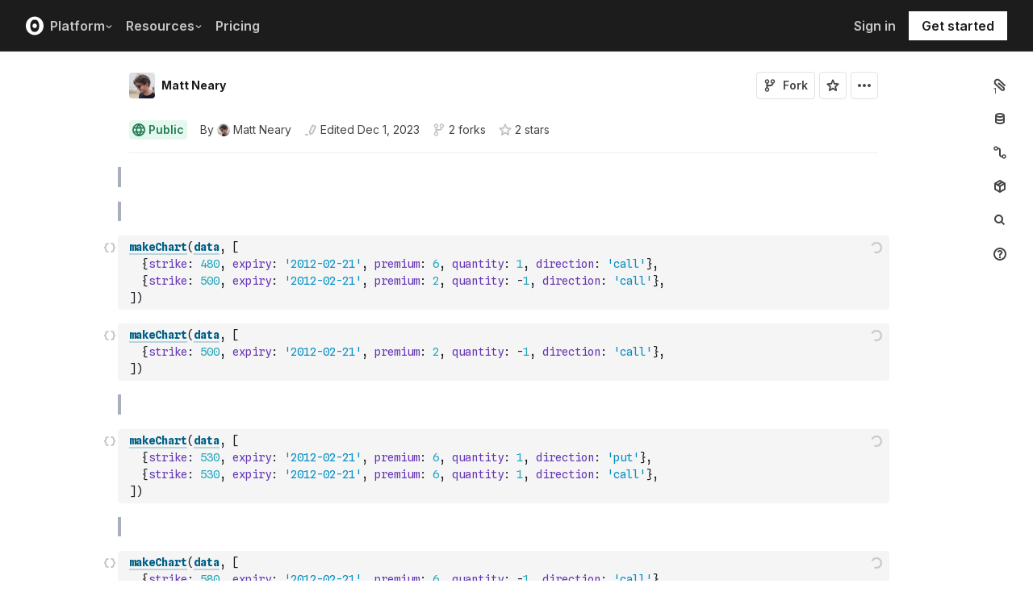

--- FILE ---
content_type: text/html; charset=utf-8
request_url: https://observablehq.com/@mattneary/visualizing-options-pnl-alongside-a-price-chart
body_size: 25599
content:
<!DOCTYPE html><html><head><meta charSet="utf-8"/><meta name="viewport" content="width=device-width, initial-scale=1, maximum-scale=1"/><link rel="apple-touch-icon" href="https://static.observablehq.com/favicon-512.0667824687f99c942a02e06e2db1a060911da0bf3606671676a255b1cf97b4fe.png"/><link rel="icon" type="image/png" href="https://static.observablehq.com/favicon-512.0667824687f99c942a02e06e2db1a060911da0bf3606671676a255b1cf97b4fe.png" sizes="512x512"/><link rel="search" type="application/opensearchdescription+xml" href="https://static.observablehq.com/opensearch.bf5e25ab3eef28bb53ee52e7f57ea5210eb03b2edb9f7c51328d4b7ed874497a.xml" title="Observable"/><title>Visualizing options PnL alongside a price chart / Matt Neary | Observable</title><link rel="canonical" href="https://observablehq.com/@mattneary/visualizing-options-pnl-alongside-a-price-chart" class="jsx-89ba54f59fad5733"/><link rel="alternate" type="application/rss+xml" title="Matt Neary | Observable" href="https://api.observablehq.com/documents/@mattneary.rss" class="jsx-89ba54f59fad5733"/><meta property="og:type" content="article"/><meta property="og:url" content="https://observablehq.com/@mattneary/visualizing-options-pnl-alongside-a-price-chart"/><meta property="og:site_name" content="Observable"/><meta name="twitter:site" content="@observablehq"/><meta name="title" content="Visualizing options PnL alongside a price chart"/><meta property="og:title" content="Visualizing options PnL alongside a price chart"/><meta name="description" content="Bull spread Straddle Short Strangle"/><meta property="og:description" content="Bull spread Straddle Short Strangle"/><meta property="og:image" content="https://static.observableusercontent.com/thumbnail/dd5cb1cc8e63d0332fea920b940025d528210fb8db414e9b81bbb6235ddd73f2.jpg"/><meta name="twitter:card" content="summary_large_image"/><meta name="author" content="Matt Neary"/><meta name="article:author" content="https://observablehq.com/user/@mattneary"/><meta property="article:published_time" content="2023-12-01T12:12:54.761Z"/><meta property="article:modified_time" content="2023-12-01T12:14:13.394Z"/><link rel="preload" as="image" imageSrcSet="/_next/image?url=https%3A%2F%2Fstatic.observablehq.com%2Fassets%2Fmarketing%2Fcomponents%2Fnotebook-signup-cta%2Fbg-raster.png&amp;w=3840&amp;q=100 1x" fetchpriority="high"/><link rel="preload" href="https://static.observablehq.com/assets/marketing/components/notebook-signup-cta/bg-vector.svg" as="image" fetchpriority="high"/><meta name="next-head-count" content="11"/><script async="" src="https://www.googletagmanager.com/gtag/js?id=G-9B88TP6PKQ"></script><script>window.dataLayer = window.dataLayer || [];
function gtag(){dataLayer.push(arguments);}
gtag('js', new Date());
gtag('config', "G-9B88TP6PKQ", { 'send_page_view': false });</script><script type="application/ld+json">{"@context":"https://schema.org","@type":"WebSite","name":"Observable","url":"https://observablehq.com"}</script><link rel="preload" href="/_next/static/media/c4b700dcb2187787-s.p.woff2" as="font" type="font/woff2" crossorigin="anonymous" data-next-font="size-adjust"/><link rel="preload" href="/_next/static/media/e4af272ccee01ff0-s.p.woff2" as="font" type="font/woff2" crossorigin="anonymous" data-next-font="size-adjust"/><link rel="preload" href="/_next/static/media/e02f7a71372872a3-s.p.woff2" as="font" type="font/woff2" crossorigin="anonymous" data-next-font="size-adjust"/><link rel="preload" href="/_next/static/css/1ea12399bef49ff9.css" as="style"/><link rel="stylesheet" href="/_next/static/css/1ea12399bef49ff9.css" data-n-g=""/><noscript data-n-css=""></noscript><script defer="" nomodule="" src="/_next/static/chunks/polyfills-42372ed130431b0a.js"></script><script defer="" src="/_next/static/chunks/5494.787e14c8d3937ab9.js"></script><script src="/_next/static/chunks/webpack-90c247f3fc75b31c.js" defer=""></script><script src="/_next/static/chunks/framework-6761de23ac53dea2.js" defer=""></script><script src="/_next/static/chunks/main-c58989c3021235ab.js" defer=""></script><script src="/_next/static/chunks/pages/_app-855d944251aa3e60.js" defer=""></script><script src="/_next/static/chunks/8764-2e627aae7fb0f4fa.js" defer=""></script><script src="/_next/static/chunks/9273-d14a7c3909b5f026.js" defer=""></script><script src="/_next/static/chunks/3999-eb7c9b525e00cb6c.js" defer=""></script><script src="/_next/static/chunks/458-da327e6db3c10979.js" defer=""></script><script src="/_next/static/chunks/1582-a2f08f5ae2533d61.js" defer=""></script><script src="/_next/static/chunks/4169-6ad243c83836ace1.js" defer=""></script><script src="/_next/static/chunks/5337-980e9eb977a88127.js" defer=""></script><script src="/_next/static/chunks/2080-c6a5800a5b5cb795.js" defer=""></script><script src="/_next/static/chunks/3838-4b8e02e8f55e9cac.js" defer=""></script><script src="/_next/static/chunks/528-800f8c462d250c90.js" defer=""></script><script src="/_next/static/chunks/4636-ecc57e6ad3c22d95.js" defer=""></script><script src="/_next/static/chunks/4022-095d79d3fe2cdfd3.js" defer=""></script><script src="/_next/static/chunks/1197-d153e92c03c4f338.js" defer=""></script><script src="/_next/static/chunks/9430-83e2254873be7112.js" defer=""></script><script src="/_next/static/chunks/2549-1c4d920a267519c5.js" defer=""></script><script src="/_next/static/chunks/8770-feb0767260761d09.js" defer=""></script><script src="/_next/static/chunks/5590-44cd7df546b28f0e.js" defer=""></script><script src="/_next/static/chunks/1207-71fe2d3f2061876e.js" defer=""></script><script src="/_next/static/chunks/3907-5d72c42e83208dff.js" defer=""></script><script src="/_next/static/chunks/372-5b944a1f88a19224.js" defer=""></script><script src="/_next/static/chunks/7297-bfdd73091e75e122.js" defer=""></script><script src="/_next/static/chunks/1453-be3e44006488a7ae.js" defer=""></script><script src="/_next/static/chunks/8234-17e2e08c1547e76c.js" defer=""></script><script src="/_next/static/chunks/7828-be8665dbf19de164.js" defer=""></script><script src="/_next/static/chunks/5946-b2ffdb2955e74bf4.js" defer=""></script><script src="/_next/static/chunks/9004-b9fbb88ab53d246b.js" defer=""></script><script src="/_next/static/chunks/pages/%5Bat%5D/%5B...specifiers%5D-90c85f7c084fde2e.js" defer=""></script><script src="/_next/static/z-9afeLI5G0KySymG5zcH/_buildManifest.js" defer=""></script><script src="/_next/static/z-9afeLI5G0KySymG5zcH/_ssgManifest.js" defer=""></script><style id="__jsx-5405015f029035ec">@-webkit-keyframes loading-animation{from{-webkit-transform:translatex(-100%);transform:translatex(-100%)}to{-webkit-transform:translatex(0);transform:translatex(0)}}@-moz-keyframes loading-animation{from{-moz-transform:translatex(-100%);transform:translatex(-100%)}to{-moz-transform:translatex(0);transform:translatex(0)}}@-o-keyframes loading-animation{from{-o-transform:translatex(-100%);transform:translatex(-100%)}to{-o-transform:translatex(0);transform:translatex(0)}}@keyframes loading-animation{from{-webkit-transform:translatex(-100%);-moz-transform:translatex(-100%);-o-transform:translatex(-100%);transform:translatex(-100%)}to{-webkit-transform:translatex(0);-moz-transform:translatex(0);-o-transform:translatex(0);transform:translatex(0)}}@-webkit-keyframes cycling-animation{from{background-position:right}to{background-position:left}}@-moz-keyframes cycling-animation{from{background-position:right}to{background-position:left}}@-o-keyframes cycling-animation{from{background-position:right}to{background-position:left}}@keyframes cycling-animation{from{background-position:right}to{background-position:left}}@-webkit-keyframes complete-animation{from{-webkit-transform:translatey(0);transform:translatey(0)}to{-webkit-transform:translatey(-3px);transform:translatey(-3px)}}@-moz-keyframes complete-animation{from{-moz-transform:translatey(0);transform:translatey(0)}to{-moz-transform:translatey(-3px);transform:translatey(-3px)}}@-o-keyframes complete-animation{from{-o-transform:translatey(0);transform:translatey(0)}to{-o-transform:translatey(-3px);transform:translatey(-3px)}}@keyframes complete-animation{from{-webkit-transform:translatey(0);-moz-transform:translatey(0);-o-transform:translatey(0);transform:translatey(0)}to{-webkit-transform:translatey(-3px);-moz-transform:translatey(-3px);-o-transform:translatey(-3px);transform:translatey(-3px)}}.active.jsx-5405015f029035ec,.complete.jsx-5405015f029035ec{height:3px;background-color:#5e513f;-webkit-background-size:25%100%;-moz-background-size:25%100%;-o-background-size:25%100%;background-size:25%100%;background-position:right;background-repeat:no-repeat;background-image:-webkit-linear-gradient(left,#5e513f,#a5765c,#ff7e6a,#ffb47e,#ffe694,#b3eb9f,#7ec4f6,#bb87fa,#5e513f);background-image:-moz-linear-gradient(left,#5e513f,#a5765c,#ff7e6a,#ffb47e,#ffe694,#b3eb9f,#7ec4f6,#bb87fa,#5e513f);background-image:-o-linear-gradient(left,#5e513f,#a5765c,#ff7e6a,#ffb47e,#ffe694,#b3eb9f,#7ec4f6,#bb87fa,#5e513f);background-image:linear-gradient(to right,#5e513f,#a5765c,#ff7e6a,#ffb47e,#ffe694,#b3eb9f,#7ec4f6,#bb87fa,#5e513f)}.active.jsx-5405015f029035ec{-webkit-animation:loading-animation 3s linear forwards,cycling-animation 3s 3s linear alternate infinite;-moz-animation:loading-animation 3s linear forwards,cycling-animation 3s 3s linear alternate infinite;-o-animation:loading-animation 3s linear forwards,cycling-animation 3s 3s linear alternate infinite;animation:loading-animation 3s linear forwards,cycling-animation 3s 3s linear alternate infinite}.complete.jsx-5405015f029035ec{-webkit-animation:complete-animation.2s linear forwards;-moz-animation:complete-animation.2s linear forwards;-o-animation:complete-animation.2s linear forwards;animation:complete-animation.2s linear forwards;visibility:hidden;-webkit-transition:visibility 0s .2s;-moz-transition:visibility 0s .2s;-o-transition:visibility 0s .2s;transition:visibility 0s .2s}</style><style id="__jsx-2774461501">:root{--navHeight:48px;--screenHeight:calc(100vh - var(--navHeight));--nav-color-text:#c5c5c5;--nav-color-text-active:#fff;--nav-color-bg:#1c1c1c;--nav-color-logo:#fff;--nav-color-button-text:#1c1c1c;--nav-color-button-bg-hover:#eeeeee;--nav-color-border:#4c4c4c}@media (min-width: 768px){:root{--navHeight:64px}}[data-reach-dialog-content]#mobile-nav-dialog{width:100%;min-width:unset;max-width:none;margin:0;min-height:unset;-webkit-border-radius:0;-moz-border-radius:0;border-radius:0;-webkit-box-shadow:none;-moz-box-shadow:none;box-shadow:none}</style><style id="__jsx-eedd486652830b1c">.action-button--default.jsx-eedd486652830b1c{border-color:var(--light-gray);color:var(--dark-gray)}.action-button--banner.jsx-eedd486652830b1c{border-color:transparent;color:var(--white)}.action-button--highlight.jsx-eedd486652830b1c{border-color:var(--light-gray);color:var(--blue)}.action-button--list.jsx-eedd486652830b1c{border-color:transparent;color:var(--moon-gray)}.action-button.jsx-eedd486652830b1c{margin-left:5px;padding:8px 8px;-webkit-transition:border-color 250ms ease;-moz-transition:border-color 250ms ease;-o-transition:border-color 250ms ease;transition:border-color 250ms ease}.action-button--default.jsx-eedd486652830b1c:hover{color:var(--black);background-color:var(--near-white)}.action-button--banner.jsx-eedd486652830b1c:hover{color:var(--white);background-color:rgba(0,0,0,.1)}.action-button--highlight.jsx-eedd486652830b1c:hover{color:var(--white);background-color:var(--blue)}.action-button--list.jsx-eedd486652830b1c:hover{color:var(--dark-gray)}.action-button.jsx-eedd486652830b1c:hover{border-color:transparent}.action-button[disabled].jsx-eedd486652830b1c{display:none}.stuck .action-button.jsx-eedd486652830b1c{border-color:transparent}</style><style id="__jsx-6659368c4cbab750">@-webkit-keyframes bump{0%{-webkit-transform:none;transform:none}25%{-webkit-transform:scale(1.5);transform:scale(1.5)}100%{-webkit-transform:none;transform:none}}@-moz-keyframes bump{0%{-moz-transform:none;transform:none}25%{-moz-transform:scale(1.5);transform:scale(1.5)}100%{-moz-transform:none;transform:none}}@-o-keyframes bump{0%{-o-transform:none;transform:none}25%{-o-transform:scale(1.5);transform:scale(1.5)}100%{-o-transform:none;transform:none}}@keyframes bump{0%{-webkit-transform:none;-moz-transform:none;-o-transform:none;transform:none}25%{-webkit-transform:scale(1.5);-moz-transform:scale(1.5);-o-transform:scale(1.5);transform:scale(1.5)}100%{-webkit-transform:none;-moz-transform:none;-o-transform:none;transform:none}}.bump{-webkit-animation-duration:350ms;-moz-animation-duration:350ms;-o-animation-duration:350ms;animation-duration:350ms;-webkit-animation-fill-mode:forwards;-moz-animation-fill-mode:forwards;-o-animation-fill-mode:forwards;animation-fill-mode:forwards;-webkit-animation-name:bump;-moz-animation-name:bump;-o-animation-name:bump;animation-name:bump}</style><style id="__jsx-d6d7e798d9e95d06">:root{--reach-menu-button:1}[data-reach-popover]{z-index:2}</style><style id="__jsx-e7b7d6e7b559af87">[data-reach-menu-item][data-selected]{color:var(--near-black);background-color:var(--near-white)}[data-reach-menu-item][data-selected].hover-blue{color:var(--blue)}[data-reach-menu-item][data-selected].hover-dark-red{color:var(--dark-red)}[data-reach-menu-item][data-selected].hover-bg-washed-red{background-color:var(--washed-red)}[data-reach-menu-item][aria-disabled]{opacity:.5;cursor:not-allowed}</style><style id="__jsx-2130739268">@media screen and (min-width: 60em){.body.jsx-2130739268{padding-right:var(--spacing-extra-large)}}@media screen and (min-width:90em){.body.jsx-2130739268{padding-right:var(--spacing-large)}}@media screen and (min-width:60em){.body.jsx-2130739268{padding-left:var(--spacing-large)}}</style><style id="__jsx-1489295372">.sticky.jsx-1489295372{top:64px}@media screen and (min-width: 30em){.sticky.jsx-1489295372{top:64px}}.body.jsx-1489295372{padding-right:"calc(420px - max((100vw - 64rem)/2, 0px))"}</style><style id="__jsx-1027345404">.absolute.jsx-1027345404{bottom:4px;font-size:.6rem;letter-spacing:-.5px;right:30px}.filled.jsx-1027345404{padding:2px 3px 2px 2px;right:28px;bottom:3px}</style><style id="__jsx-583862190">.fixed.jsx-583862190{top:64px;right:var(--spacing-medium);bottom:0}@media screen and (min-width: 60em){.fixed.jsx-583862190{right:0}}.pane.jsx-583862190{position:fixed;top:0;right:0;bottom:0;left:0}@media screen and (min-width: 30em){.pane.jsx-583862190{position:static;max-height:-webkit-calc(100vh - 64px - 41px - 38px);max-height:-moz-calc(100vh - 64px - 41px - 38px);max-height:calc(100vh - 64px - 41px - 38px);width:-webkit-calc(
              0px - 2 *
                var(--spacing-small) - var(--spacing-extra-small) - var(
                  --width-2
                )
                
            );width:-moz-calc(
              0px - 2 *
                var(--spacing-small) - var(--spacing-extra-small) - var(
                  --width-2
                )
                
            );width:calc(
              0px - 2 *
                var(--spacing-small) - var(--spacing-extra-small) - var(
                  --width-2
                )
                
            )}}.dismiss-button.jsx-583862190{top:0;right:0}</style><style id="__jsx-60a718ae68b8f767">.fullscreen-stretch.jsx-60a718ae68b8f767{padding:1em 4em;background-color:var(--white);width:100%;height:100%;overflow-y:scroll}</style><style id="__jsx-3574674509">.heading-one.jsx-3574674509{font-size:28px;line-height:36px}.heading-one.force-desktop-style.jsx-3574674509{font-size:56px;line-height:64px}@media screen and (min-width: 30em){.heading-one.jsx-3574674509{font-size:40px;line-height:48px}}@media screen and (min-width: 60em){.heading-one.jsx-3574674509{font-size:56px;line-height:64px}}</style><style id="__jsx-3ba17750e06cdfc4">.button-or-link.jsx-3ba17750e06cdfc4{--animation-transition:0.2s ease-in-out;font-size:14px;line-height:19px;position:relative}.button-or-link.jsx-3ba17750e06cdfc4:not(.disabled):hover .arrow-wrap{-webkit-transform:translatex(4px);-moz-transform:translatex(4px);-ms-transform:translatex(4px);-o-transform:translatex(4px);transform:translatex(4px)}.button-or-link.jsx-3ba17750e06cdfc4 .arrow-wrap{-webkit-transition:-webkit-transform var(--animation-transition);-moz-transition:-moz-transform var(--animation-transition);-o-transition:-o-transform var(--animation-transition);transition:-webkit-transform var(--animation-transition);transition:-moz-transform var(--animation-transition);transition:-o-transform var(--animation-transition);transition:transform var(--animation-transition)}.button-or-link.disabled.jsx-3ba17750e06cdfc4{cursor:not-allowed}.button-or-link.jsx-3ba17750e06cdfc4 .arrow-wrap{margin-left:4px}@media screen and (min-width: 30em){.button-or-link.jsx-3ba17750e06cdfc4{font-size:16px;margin-right:24px}.button-or-link.align-center.jsx-3ba17750e06cdfc4{margin-right:12px;margin-left:12px}.button-or-link.align-right.jsx-3ba17750e06cdfc4{margin-right:0;margin-left:24px}}</style><style id="__jsx-10cd985fcdaa9972">.button-or-link.fancy.jsx-10cd985fcdaa9972{--focus-border-offset:6px;--focus-border-width:2px;--animation-transition:0.2s ease-in-out;padding:12.5px 16px;color:var(--white);background-color:var(--near-black);border:2px solid var(--near-black);outline:none;-webkit-transition:background-color var(--animation-transition),border-color var(--animation-transition);-moz-transition:background-color var(--animation-transition),border-color var(--animation-transition);-o-transition:background-color var(--animation-transition),border-color var(--animation-transition);transition:background-color var(--animation-transition),border-color var(--animation-transition)}.button-or-link.fancy.jsx-10cd985fcdaa9972:hover{background-color:var(--dark-gray);border-color:var(--dark-gray)}.button-or-link.fancy.blue-theme.jsx-10cd985fcdaa9972{color:var(--near-black);background-color:var(--faint-blue);border-color:var(--faint-blue)}.button-or-link.fancy.blue-theme.jsx-10cd985fcdaa9972:hover{background-color:var(--washed-blue);border-color:var(--washed-blue)}.button-or-link.fancy.white-theme.jsx-10cd985fcdaa9972{color:var(--near-black);background-color:var(--white);border-color:var(--white)}.button-or-link.fancy.white-theme.jsx-10cd985fcdaa9972:hover{background-color:var(--near-white);border-color:var(--near-white)}.button-or-link.fancy.jsx-10cd985fcdaa9972:before{content:"";display:none;position:absolute;width:-webkit-calc(100% + (var(--focus-border-offset) + var(--focus-border-width)));width:-moz-calc(100% + (var(--focus-border-offset) + var(--focus-border-width)));width:calc(100% + (var(--focus-border-offset) + var(--focus-border-width)));height:-webkit-calc(100% + (var(--focus-border-offset) + var(--focus-border-width)));height:-moz-calc(100% + (var(--focus-border-offset) + var(--focus-border-width)));height:calc(100% + (var(--focus-border-offset) + var(--focus-border-width)));pointer-events:none;border:var(--focus-border-width)solid var(--blue);left:-webkit-calc(-1*var(--focus-border-offset));left:-moz-calc(-1*var(--focus-border-offset));left:calc(-1*var(--focus-border-offset));top:-webkit-calc(-1*var(--focus-border-offset));top:-moz-calc(-1*var(--focus-border-offset));top:calc(-1*var(--focus-border-offset))}.button-or-link.fancy.blue-theme.jsx-10cd985fcdaa9972:before{border-color:var(--white)}.button-or-link.fancy.jsx-10cd985fcdaa9972:focus-visible:before{display:block}.button-or-link.fancy.sz-tall.jsx-10cd985fcdaa9972{padding:16px}.button-or-link.fancy.secondary.jsx-10cd985fcdaa9972{color:var(--near-black);background-color:transparent;-webkit-backdrop-filter:blur(50px);backdrop-filter:blur(50px)}.button-or-link.fancy.secondary.jsx-10cd985fcdaa9972:hover{color:var(--near-black);background-color:rgba(0,0,0,.05);border-color:var(--near-black)}.button-or-link.fancy.blue-theme.secondary.jsx-10cd985fcdaa9972{color:var(--white);border-color:var(--white)}.button-or-link.fancy.blue-theme.secondary.jsx-10cd985fcdaa9972:hover{color:var(--white);border-color:var(--white);background-color:rgba(255,255,255,.05)}.button-or-link.fancy.white-theme.secondary.jsx-10cd985fcdaa9972{color:var(--white);border-color:var(--white)}.button-or-link.fancy.white-theme.secondary.jsx-10cd985fcdaa9972:hover{color:var(--white);border-color:var(--white);background-color:rgba(255,255,255,.05)}.button-or-link.fancy.primary.disabled.jsx-10cd985fcdaa9972,.button-or-link.fancy.secondary.disabled.jsx-10cd985fcdaa9972{color:var(--mid-gray);background-color:var(--silver);border-color:var(--silver)}.button-or-link.fancy.jsx-10cd985fcdaa9972 .arrow-wrap{margin-left:8px}@media screen and (min-width: 30em){.button-or-link.fancy.jsx-10cd985fcdaa9972{min-width:200px}.button-or-link.fancy.sz-tall.jsx-10cd985fcdaa9972{padding:20.5px 16px}}</style><style id="__jsx-301618467">.container-grid.jsx-301618467{--col-gap:var(--spacing-medium);display:grid;grid-template-columns:repeat(12,1fr);grid-column-gap:var(--col-gap)}@media screen and (min-width: 60em){.container-grid.jsx-301618467{--col-gap:var(--spacing-large)}}</style><style id="__jsx-1054704877">.container-grid .full-width{grid-column:1/span 12}.container-grid .left-half{grid-column:1/span 6}.container-grid .right-half{grid-column:7/span 6}</style><style id="__jsx-33d4ea7186cd0717">.grid-bg{position:relative;z-index:0}.grid-bg:before{content:"";height:100%;width:100%;display:block;position:absolute;top:0;left:0;opacity:var(--grid-opacity,1);background-image:-webkit-linear-gradient(var(--grid-color)1px,transparent 1px),-webkit-linear-gradient(left,var(--grid-color)1px,transparent 1px);background-image:-moz-linear-gradient(var(--grid-color)1px,transparent 1px),-moz-linear-gradient(left,var(--grid-color)1px,transparent 1px);background-image:-o-linear-gradient(var(--grid-color)1px,transparent 1px),-o-linear-gradient(left,var(--grid-color)1px,transparent 1px);background-image:linear-gradient(var(--grid-color)1px,transparent 1px),linear-gradient(90deg,var(--grid-color)1px,transparent 1px);-webkit-background-size:var(--grid-size)var(--grid-size);-moz-background-size:var(--grid-size)var(--grid-size);-o-background-size:var(--grid-size)var(--grid-size);background-size:var(--grid-size)var(--grid-size);background-position:top left;pointer-events:none;z-index:-1}</style><style id="__jsx-1914620835">.container-wrap.jsx-1914620835{height:var(--snap-height,auto);display:-webkit-box;display:-webkit-flex;display:-moz-box;display:-ms-flexbox;display:flex;-webkit-box-orient:vertical;-webkit-box-direction:normal;-webkit-flex-direction:column;-moz-box-orient:vertical;-moz-box-direction:normal;-ms-flex-direction:column;flex-direction:column;-webkit-transition:height.1s ease-in-out;-moz-transition:height.1s ease-in-out;-o-transition:height.1s ease-in-out;transition:height.1s ease-in-out}.container.jsx-1914620835{--container-padding-top:var(--spacing-large);--container-padding-horizontal:var(--spacing-medium);--container-padding-bottom:var(--spacing-large);padding:var(--container-padding-top)var(--container-padding-horizontal)var(--container-padding-bottom)}.container.reduced-top-padding.jsx-1914620835{--container-padding-top:var(--spacing-medium)}.container.reduced-bottom-padding.jsx-1914620835{--container-padding-bottom:var(--spacing-medium)}@media (min-width: 640px){.container.jsx-1914620835{--container-padding-top:var(--spacing-extra-large);--container-padding-horizontal:var(--spacing-large);--container-padding-bottom:var(--spacing-extra-large)}.container.reduced-top-padding.jsx-1914620835{--container-padding-top:var(--spacing-large)}.container.reduced-bottom-padding.jsx-1914620835{--container-padding-bottom:var(--spacing-large)}}@media (min-width: 1280px){.container.jsx-1914620835{--container-padding-top:80px;--container-padding-horizontal:0;--container-padding-bottom:80px}.container.reduced-top-padding.jsx-1914620835{--container-padding-top:64px}.container.reduced-bottom-padding.jsx-1914620835{--container-padding-bottom:64px}}</style><style id="__jsx-2536218499">.cta-buttons.jsx-2536218499 .button-or-link{font-size:14px;padding:16px 12px!important;display:-webkit-inline-box;display:-webkit-inline-flex;display:-moz-inline-box;display:-ms-inline-flexbox;display:inline-flex}@media screen and (min-width: 60em){.cta-buttons.jsx-2536218499 .button-or-link{padding:16px 24px!important}}</style><style id="__jsx-8d4ea8e40418e08b">ul.jsx-8d4ea8e40418e08b{margin:0;padding:0}li.jsx-8d4ea8e40418e08b{list-style:none}</style><style id="__jsx-89ba54f59fad5733">.following{scroll-behavior:smooth}</style><style id="__jsx-2ee58d861371c8b0">.tooltipped{position:relative}.tooltipped::after{position:absolute;z-index:1000000;display:none;padding:.5em .75em;font-weight:normal;font-variant:normal;font-size:11px;line-height:1.5;font-family:var(--sans-serif);-webkit-font-smoothing:subpixel-antialiased;color:#fff;text-align:center;text-decoration:none;text-shadow:none;text-transform:none;letter-spacing:normal;word-wrap:break-word;white-space:pre;pointer-events:none;content:attr(aria-label);background:var(--black);border:1px solid var(--dark-gray);-webkit-border-radius:4px;-moz-border-radius:4px;border-radius:4px;opacity:0}.tooltipped-error::after{background-color:var(--red)!important;border-color:var(--red)!important}@-webkit-keyframes tooltip-appear{from{opacity:0}to{opacity:1}}@-moz-keyframes tooltip-appear{from{opacity:0}to{opacity:1}}@-o-keyframes tooltip-appear{from{opacity:0}to{opacity:1}}@keyframes tooltip-appear{from{opacity:0}to{opacity:1}}@media(hover){.tooltipped:hover::after{display:inline-block;text-decoration:none;-webkit-animation-name:tooltip-appear;-moz-animation-name:tooltip-appear;-o-animation-name:tooltip-appear;animation-name:tooltip-appear;-webkit-animation-duration:.05s;-moz-animation-duration:.05s;-o-animation-duration:.05s;animation-duration:.05s;-webkit-animation-fill-mode:forwards;-moz-animation-fill-mode:forwards;-o-animation-fill-mode:forwards;animation-fill-mode:forwards;-webkit-animation-timing-function:ease-in;-moz-animation-timing-function:ease-in;-o-animation-timing-function:ease-in;animation-timing-function:ease-in;-webkit-animation-delay:.6s;-moz-animation-delay:.6s;-o-animation-delay:.6s;animation-delay:.6s}}.tooltipped-show .tooltipped::after{display:inline-block;text-decoration:none;-webkit-animation-name:tooltip-appear;-moz-animation-name:tooltip-appear;-o-animation-name:tooltip-appear;animation-name:tooltip-appear;-webkit-animation-duration:.05s;-moz-animation-duration:.05s;-o-animation-duration:.05s;animation-duration:.05s;-webkit-animation-fill-mode:forwards;-moz-animation-fill-mode:forwards;-o-animation-fill-mode:forwards;animation-fill-mode:forwards;-webkit-animation-timing-function:ease-in;-moz-animation-timing-function:ease-in;-o-animation-timing-function:ease-in;animation-timing-function:ease-in}.tooltipped-s::after,.tooltipped-se::after,.tooltipped-sw::after{top:100%;right:50%;margin-top:6px}.tooltipped-se::after{right:auto;left:50%;margin-left:-16px}.tooltipped-sw::after{margin-right:-16px}.tooltipped-n::after,.tooltipped-ne::after,.tooltipped-nw::after{right:50%;bottom:100%;margin-bottom:6px}.tooltipped-ne::after{right:auto;left:50%;margin-left:-16px}.tooltipped-nw::after{margin-right:-16px}.tooltipped-s::after,.tooltipped-n::after{-webkit-transform:translatex(50%);-moz-transform:translatex(50%);-ms-transform:translatex(50%);-o-transform:translatex(50%);transform:translatex(50%)}.tooltipped-w::after{right:100%;bottom:50%;margin-right:6px;-webkit-transform:translatey(50%);-moz-transform:translatey(50%);-ms-transform:translatey(50%);-o-transform:translatey(50%);transform:translatey(50%);text-align:right}.tooltipped-e::after{bottom:50%;left:100%;margin-left:6px;-webkit-transform:translatey(50%);-moz-transform:translatey(50%);-ms-transform:translatey(50%);-o-transform:translatey(50%);transform:translatey(50%);text-align:left}</style><style id="__jsx-3722355456">:root{--font-inter:'__Inter_e798ec', '__Inter_Fallback_e798ec', -apple-system, BlinkMacSystemFont, avenir next, avenir, helvetica, helvetica neue, ubuntu, roboto, noto, segoe ui, arial, sans-serif;--font-spline-mono:'__Spline_Sans_Mono_1999fd', '__Spline_Sans_Mono_Fallback_1999fd', SFMono-Regular, Menlo, Consolas, Monaco, Liberation Mono, Courier New, monospace}</style></head><body><div id="__next"><div style="will-change:transform" data-testid="page-loading-bar" class="jsx-5405015f029035ec w-100 z-999 fixed pen"></div><nav aria-label="Main" data-orientation="horizontal" dir="ltr" class="tw-z-[2] tw-sticky tw-top-0 tw-w-full max-md:tw-hidden"><span></span><div class="tw-relative tw-bg-[--nav-color-bg] tw-text-[--nav-color-text] tw-transition-colors tw-duration-300"><div style="position:relative"><ul data-orientation="horizontal" class="tw-flex tw-flex-row tw-justify-between tw-list-none tw-flex-nowrap tw-py-2 tw-px-8 tw-m-0 tw-h-[--navHeight] tw-border-0 tw-border-b tw-border-solid tw-border-[--nav-color-border]" dir="ltr"><div class="tw-flex tw-flex-row tw-flex-nowrap tw-gap-4 tw-items-center"><li><a class="tw-flex tw-items-center tw-border-none" data-radix-collection-item="" href="/"><svg role="img" viewBox="0 0 25 28" width="25" height="28" aria-label="Observable" fill="currentColor" style="width:22px" class="tw-text-[--nav-color-logo]"><path d="M12.5 22.6667C11.3458 22.6667 10.3458 22.4153 9.5 21.9127C8.65721 21.412 7.98339 20.7027 7.55521 19.8654C7.09997 18.9942 6.76672 18.0729 6.56354 17.1239C6.34796 16.0947 6.24294 15.0483 6.25 14C6.25 13.1699 6.30417 12.3764 6.41354 11.6176C6.52188 10.8598 6.72292 10.0894 7.01563 9.30748C7.30833 8.52555 7.68542 7.84763 8.14479 7.27274C8.62304 6.68378 9.24141 6.20438 9.95208 5.87163C10.6979 5.51244 11.5458 5.33333 12.5 5.33333C13.6542 5.33333 14.6542 5.58467 15.5 6.08733C16.3428 6.588 17.0166 7.29733 17.4448 8.13459C17.8969 8.99644 18.2271 9.9103 18.4365 10.8761C18.6448 11.841 18.75 12.883 18.75 14C18.75 14.8301 18.6958 15.6236 18.5865 16.3824C18.4699 17.1702 18.2639 17.9446 17.9719 18.6925C17.6698 19.4744 17.2948 20.1524 16.8427 20.7273C16.3906 21.3021 15.7927 21.7692 15.0479 22.1284C14.3031 22.4876 13.4542 22.6667 12.5 22.6667ZM14.7063 16.2945C15.304 15.6944 15.6365 14.864 15.625 14C15.625 13.1073 15.326 12.3425 14.7292 11.7055C14.1313 11.0685 13.3885 10.75 12.5 10.75C11.6115 10.75 10.8688 11.0685 10.2708 11.7055C9.68532 12.3123 9.36198 13.1405 9.375 14C9.375 14.8927 9.67396 15.6575 10.2708 16.2945C10.8688 16.9315 11.6115 17.25 12.5 17.25C13.3885 17.25 14.124 16.9315 14.7063 16.2945ZM12.5 27C19.4031 27 25 21.1792 25 14C25 6.82075 19.4031 1 12.5 1C5.59687 1 0 6.82075 0 14C0 21.1792 5.59687 27 12.5 27Z" fill="currentColor"></path></svg></a></li><li><button id="radix-:R16sm:-trigger-Platform" data-state="closed" aria-expanded="false" aria-controls="radix-:R16sm:-content-Platform" class="tw-flex tw-items-center tw-justify-between tw-bg-transparent tw-p-2 tw-no-underline tw-font-semibold tw-text-[16px] tw-border-none tw-group tw-select-none tw-gap-2 hover:tw-text-[--nav-color-text-active] tw-relative after:tw-content-[&#x27;&#x27;] after:tw-absolute after:-tw-bottom-4 after:tw-left-0 after:tw-w-full after:tw-h-4 after:tw-outline-none" data-radix-collection-item="">Platform<!-- --> <svg width="10" height="16" viewBox="0 0 16 16" fill="none" class="tw-relative tw-top-px tw-transition-transform tw-duration-[250] tw-ease-in group-data-[state=open]:-tw-rotate-180" aria-hidden="true"><path d="M3.5 6.18536L8 10.1854L12.5 6.18536" stroke="currentColor" stroke-width="2" stroke-linecap="round"></path></svg></button></li><li><button id="radix-:R16sm:-trigger-Resources" data-state="closed" aria-expanded="false" aria-controls="radix-:R16sm:-content-Resources" class="tw-flex tw-items-center tw-justify-between tw-bg-transparent tw-p-2 tw-no-underline tw-font-semibold tw-text-[16px] tw-border-none tw-group tw-select-none tw-gap-2 hover:tw-text-[--nav-color-text-active] tw-relative after:tw-content-[&#x27;&#x27;] after:tw-absolute after:-tw-bottom-4 after:tw-left-0 after:tw-w-full after:tw-h-4 after:tw-outline-none" data-radix-collection-item="">Resources<!-- --> <svg width="10" height="16" viewBox="0 0 16 16" fill="none" class="tw-relative tw-top-px tw-transition-transform tw-duration-[250] tw-ease-in group-data-[state=open]:-tw-rotate-180" aria-hidden="true"><path d="M3.5 6.18536L8 10.1854L12.5 6.18536" stroke="currentColor" stroke-width="2" stroke-linecap="round"></path></svg></button></li><li><a class="tw-flex tw-items-center tw-justify-between tw-bg-transparent tw-p-2 tw-no-underline tw-font-semibold tw-text-[16px] tw-border-none tw-group tw-select-none tw-gap-2 hover:tw-text-[--nav-color-text-active]" data-radix-collection-item="" href="/pricing">Pricing</a></li></div><div class="tw-flex tw-flex-row tw-flex-nowrap tw-gap-4 tw-items-center"><li><button class="tw-flex tw-items-center tw-justify-between tw-bg-transparent tw-p-2 tw-no-underline tw-font-semibold tw-text-[16px] tw-border-none tw-group tw-select-none tw-gap-2 hover:tw-text-[--nav-color-text-active] !tw-px-4 tw-cursor-pointer" data-radix-collection-item="">Sign in</button></li><li><a class="tw-flex tw-items-center tw-justify-between tw-bg-transparent tw-p-2 tw-no-underline tw-font-semibold tw-text-[16px] tw-border-none tw-group tw-select-none tw-gap-2 hover:tw-text-[--nav-color-text-active] !tw-px-4 !tw-bg-[--nav-color-logo] !tw-text-[--nav-color-button-text] hover:!tw-bg-[var(--nav-color-button-bg-hover,var(--nav-color-logo))]" data-radix-collection-item="" href="/get-started">Get started</a></li></div></ul></div><div class="tw-absolute tw-left-0 tw-top-full tw-flex tw-w-full tw-justify-center"><div data-state="closed" data-orientation="horizontal" class="tw-relative tw-w-full tw-bg-white tw-overflow-hidden tw-transition-[height] tw-duration-300 tw-h-[var(--radix-navigation-menu-viewport-height,auto)] data-[state=closed]:tw-h-0 tw-shadow-[0px_4px_4px_0px_rgba(0,0,0,0.25)]" style="pointer-events:none"></div></div></div></nav><nav class="tw-z-[2] tw-sticky tw-top-0 tw-w-full md:tw-hidden"><div class="tw-bg-[--nav-color-bg] tw-text-[--nav-color-text] tw-flex tw-flex-row tw-justify-between tw-items-center tw-py-2 tw-px-4 tw-h-[--navHeight] tw-border-0 tw-border-b tw-border-solid tw-border-gray-500 tw-transition-colors tw-duration-300"><a class="tw-inline-flex tw-items-center" href="/"><svg role="img" viewBox="0 0 25 28" width="25" height="28" aria-label="Observable" fill="currentColor" style="width:22px" class="tw-text-[--nav-color-logo]"><path d="M12.5 22.6667C11.3458 22.6667 10.3458 22.4153 9.5 21.9127C8.65721 21.412 7.98339 20.7027 7.55521 19.8654C7.09997 18.9942 6.76672 18.0729 6.56354 17.1239C6.34796 16.0947 6.24294 15.0483 6.25 14C6.25 13.1699 6.30417 12.3764 6.41354 11.6176C6.52188 10.8598 6.72292 10.0894 7.01563 9.30748C7.30833 8.52555 7.68542 7.84763 8.14479 7.27274C8.62304 6.68378 9.24141 6.20438 9.95208 5.87163C10.6979 5.51244 11.5458 5.33333 12.5 5.33333C13.6542 5.33333 14.6542 5.58467 15.5 6.08733C16.3428 6.588 17.0166 7.29733 17.4448 8.13459C17.8969 8.99644 18.2271 9.9103 18.4365 10.8761C18.6448 11.841 18.75 12.883 18.75 14C18.75 14.8301 18.6958 15.6236 18.5865 16.3824C18.4699 17.1702 18.2639 17.9446 17.9719 18.6925C17.6698 19.4744 17.2948 20.1524 16.8427 20.7273C16.3906 21.3021 15.7927 21.7692 15.0479 22.1284C14.3031 22.4876 13.4542 22.6667 12.5 22.6667ZM14.7063 16.2945C15.304 15.6944 15.6365 14.864 15.625 14C15.625 13.1073 15.326 12.3425 14.7292 11.7055C14.1313 11.0685 13.3885 10.75 12.5 10.75C11.6115 10.75 10.8688 11.0685 10.2708 11.7055C9.68532 12.3123 9.36198 13.1405 9.375 14C9.375 14.8927 9.67396 15.6575 10.2708 16.2945C10.8688 16.9315 11.6115 17.25 12.5 17.25C13.3885 17.25 14.124 16.9315 14.7063 16.2945ZM12.5 27C19.4031 27 25 21.1792 25 14C25 6.82075 19.4031 1 12.5 1C5.59687 1 0 6.82075 0 14C0 21.1792 5.59687 27 12.5 27Z" fill="currentColor"></path></svg></a><button class="tw-inline-flex tw-items-center tw-p-1 tw-border-none tw-bg-transparent -tw-mr-1 tw-cursor-pointer" data-testid="hamburger-button"><svg width="16" height="16" viewBox="0 0 16 16" fill="currentColor"><rect x="1" y="2" width="14" height="2" rx="0.7"></rect><rect x="1" y="7" width="14" height="2" rx="0.7"></rect><rect x="1" y="12" width="14" height="2" rx="0.7"></rect></svg></button></div></nav><div class="jsx-1489295372"></div><div class="jsx-1489295372 mb2 bg-white z-1 dn-print body bb mt3 b--transparent"><div style="min-height:52px" class="jsx-2130739268 mw8 mw-page-xl center ph4 pr5-l body tw-mt-sm tw-flex tw-flex-col-reverse tw-justify-center navlg:tw-flex-row navlg:tw-justify-between navlg:tw-items-center"><div class="flex items-center tw-w-full tw-max-w-[400px]"><a href="/@mattneary"><img alt="The avatar for @mattneary" title="@mattneary" loading="lazy" width="32" height="32" decoding="async" data-nimg="1" class="inline-flex mw-none br2" style="color:transparent;width:32px;height:32px;max-width:none;flex-shrink:0;display:block;background-color:var(--white)" srcSet="/_next/image?url=https%3A%2F%2Favatars-next.observableusercontent.com%2F7c9a7c508689d74b86bd7ded836b25badd562a92ece87da385ccccce4bfaaa3c&amp;w=32&amp;q=85 1x, /_next/image?url=https%3A%2F%2Favatars-next.observableusercontent.com%2F7c9a7c508689d74b86bd7ded836b25badd562a92ece87da385ccccce4bfaaa3c&amp;w=64&amp;q=85 2x" src="/_next/image?url=https%3A%2F%2Favatars-next.observableusercontent.com%2F7c9a7c508689d74b86bd7ded836b25badd562a92ece87da385ccccce4bfaaa3c&amp;w=64&amp;q=85"/></a><div class="pl2 f6 lh-f6 w-100"><div class="flex items-center justify-start"><a class="truncate truncate dib items-center no-underline near-black hover-blue pr2 fw7" href="/@mattneary">Matt Neary</a></div></div></div><div class="tw-self-end navlg:tw-self-center nowrap body tw-mb-md navlg:tw-mb-0" data-cy="notebook-title"><div><div class="tw-flex tw-justify-between tw-items-center tw-h-full -tw-mx-md navlg:tw-mx-0"><div><a class="tw-hidden" href="/"><svg width="16" height="16" viewBox="0 0 16 16" fill="none" stroke="currentColor" stroke-width="1.6"><path d="M7.5 11L5 8L7.5 5"></path><line x1="4" y1="8" x2="12" y2="8"></line></svg>Workspace</a></div><div class="tw-float-right"><div class="inline-flex" style="margin-left:5px"><div style="width:16px;height:16px;visibility:hidden"></div></div><button data-cy="promoted-action" aria-label="Sign in to fork this notebook" class="jsx-eedd486652830b1c bg-transparent pointer ba br2 f6 fw6 inline-flex items-center action-button action-button--default  tooltipped tooltipped-sw"><svg width="16" height="16" viewBox="0 0 16 16" fill="currentColor" class="mr2 h1 w1"><path fill-rule="evenodd" clip-rule="evenodd" d="M4.5 1.75C3.80964 1.75 3.25 2.30964 3.25 3C3.25 3.69036 3.80964 4.25 4.5 4.25C5.19036 4.25 5.75 3.69036 5.75 3C5.75 2.30964 5.19036 1.75 4.5 1.75ZM1.75 3C1.75 1.48122 2.98122 0.25 4.5 0.25C6.01878 0.25 7.25 1.48122 7.25 3C7.25 4.16599 6.52434 5.1625 5.5 5.56253V7H8.5C9.4199 7 10.1947 6.37895 10.4281 5.53327C9.44188 5.11546 8.75 4.13853 8.75 3C8.75 1.48122 9.98122 0.25 11.5 0.25C13.0188 0.25 14.25 1.48122 14.25 3C14.25 4.18168 13.5047 5.18928 12.4585 5.57835C12.1782 7.51343 10.5127 9 8.5 9H5.5V10.4375C6.52434 10.8375 7.25 11.834 7.25 13C7.25 14.5188 6.01878 15.75 4.5 15.75C2.98122 15.75 1.75 14.5188 1.75 13C1.75 11.834 2.47566 10.8375 3.5 10.4375L3.5 9V7V5.56253C2.47566 5.1625 1.75 4.16599 1.75 3ZM4.5 11.75C3.80964 11.75 3.25 12.3096 3.25 13C3.25 13.6904 3.80964 14.25 4.5 14.25C5.19036 14.25 5.75 13.6904 5.75 13C5.75 12.3096 5.19036 11.75 4.5 11.75ZM10.25 3C10.25 2.30964 10.8096 1.75 11.5 1.75C12.1904 1.75 12.75 2.30964 12.75 3C12.75 3.69036 12.1904 4.25 11.5 4.25C10.8096 4.25 10.25 3.69036 10.25 3Z"></path></svg>Fork</button><button data-cy="promoted-action" aria-label="Sign in to star this notebook" class="jsx-eedd486652830b1c bg-transparent pointer ba br2 f6 fw6 inline-flex items-center action-button action-button--default  tooltipped tooltipped-sw"><svg width="16" height="16" viewBox="0 0 16 16" class="" color="var(--dark-gray)" fill="transparent"><path d="M9.928 6.7696C9.49177 6.7696 9.10588 6.48682 8.97446 6.07086L8.23838 3.74109C8.16479 3.50817 7.83519 3.50817 7.76161 3.74109L7.02552 6.07086C6.8941 6.48682 6.50821 6.7696 6.07198 6.7696H3.78447C3.54247 6.7696 3.44166 7.07913 3.63725 7.22165L5.49779 8.57734C5.84295 8.82885 5.99029 9.27179 5.86457 9.67994L5.21456 11.79C5.14448 12.0175 5.40195 12.205 5.59693 12.0684L7.42622 10.7869C7.77068 10.5456 8.2293 10.5456 8.57376 10.7869L10.4031 12.0684C10.598 12.205 10.8555 12.0175 10.7854 11.79L10.1377 9.68731C10.0109 9.27559 10.162 8.82891 10.5127 8.57876L12.4135 7.22314C12.6116 7.08186 12.5117 6.7696 12.2684 6.7696H9.928ZM5.44133 4.88671L1.32541 5.26579C0.449632 5.34646 0.0969983 6.43698 0.759735 7.01513L3.85999 9.71973L2.95054 13.7269C2.75648 14.5819 3.67841 15.255 4.43366 14.8096L7.99999 12.7067L11.5663 14.8096C12.3216 15.255 13.2435 14.5819 13.0494 13.7269L12.14 9.71973L15.2402 7.01513C15.903 6.43698 15.5503 5.34646 14.6746 5.26579L10.5587 4.88671L8.91744 1.10214C8.56927 0.299286 7.43071 0.299287 7.08254 1.10214L5.44133 4.88671Z" fill="currentColor" fill-rule="evenodd" clip-rule="evenodd"></path></svg></button><button aria-haspopup="true" aria-controls="menu--:R1qaesm:" class="jsx-eedd486652830b1c bg-transparent pointer ba br2 f6 fw6 inline-flex items-center action-button action-button--default" id="menu-button--menu--:R1qaesm:" type="button" data-reach-menu-button=""><svg viewBox="0 0 16 16" width="16" height="16" fill="currentColor" stroke="none" class="h1 w1" aria-label="Notebook actions"><circle r="2" cy="8" cx="2"></circle><circle r="2" cy="8" cx="8"></circle><circle r="2" cy="8" cx="14"></circle></svg></button></div></div></div></div></div></div><div class="jsx-2130739268 mw8 mw-page-xl center ph4 pr5-l body mt1 mt2-ns mb3 mb2-ns dn-print"><div class="jsx-1489295372 flex justify-between items-center bb b--light-silver"><div class="jsx-1489295372 flex flex-wrap"><div class="flex pb3 f6 dark-gray items-center flex-row flex-wrap lh-f6 mw-100" data-cy="metadata-bar"><div class="flex items-center mt2 mr3 min-w-0"> <div data-cy="access-level" class="lh-f7 flex items-center lh-solid fw6 br2 pa1 dark-green bg-observable-washed-green" title="Anyone can see edits to this notebook."><svg viewBox="0 0 16 16" width="16" height="16" fill="none" stroke="currentColor" stroke-width="1.8" class="currentColor mr1"><circle cx="8" cy="8" r="7.1"></circle><path d="M1.14285 10.5286 L14.8571 10.5286 M1.14285 5.71429H14.8571 M8 1.14285C7.42857 2.09523 5.14285 4.21428 5.14285 8C5.14285 12.5714 8 14.8571 8 14.8571 M8 1.14285C8.57143 2.09523 10.8571 4.21428 10.8571 8C10.8571 12.5714 8 14.8571 8 14.8571"></path></svg>Public</div> </div><div class="flex items-center mt2 mr3 min-w-0"><div class="relative inline-flex items-center"><button aria-label="See who wrote this notebook" class="flex flex-wrap items-center pa0 bn bg-transparent pointer hover-blue"><span class="mr1">By </span><div class="flex items-center"><img alt="The avatar for @mattneary" title="@mattneary" loading="lazy" width="16" height="16" decoding="async" data-nimg="1" class="w1 h1 mr1 br-100" style="color:transparent;width:16px;height:16px;max-width:none;flex-shrink:0;display:block;background-color:var(--white);vertical-align:text-bottom" srcSet="/_next/image?url=https%3A%2F%2Favatars-next.observableusercontent.com%2F7c9a7c508689d74b86bd7ded836b25badd562a92ece87da385ccccce4bfaaa3c&amp;w=16&amp;q=85 1x, /_next/image?url=https%3A%2F%2Favatars-next.observableusercontent.com%2F7c9a7c508689d74b86bd7ded836b25badd562a92ece87da385ccccce4bfaaa3c&amp;w=32&amp;q=85 2x" src="/_next/image?url=https%3A%2F%2Favatars-next.observableusercontent.com%2F7c9a7c508689d74b86bd7ded836b25badd562a92ece87da385ccccce4bfaaa3c&amp;w=32&amp;q=85"/><div class="inline-flex items-center">Matt Neary</div></div></button></div></div><div class="flex items-center mt2 mr3 min-w-0"><div class="flex items-center" title=""><svg width="16" height="17" viewBox="0 0 16 17" fill="none" class="mr1 moon-gray"><path fill-rule="evenodd" clip-rule="evenodd" d="M1 14C1 13.4477 1.44772 13 2 13L4 13C4.55228 13 5 13.4477 5 14C5 14.5523 4.55228 15 4 15L2 15C1.44772 15 1 14.5523 1 14Z" fill="currentColor"></path><path fill-rule="evenodd" clip-rule="evenodd" d="M10.884 3.65785L7.78484 10.3041L8.12765 11.9351L9.59745 11.1493L12.6967 4.50309L10.884 3.65785ZM10.823 1.42262C10.3224 1.18921 9.72744 1.40577 9.49404 1.90631L5.83135 9.76098C5.7399 9.95707 5.71453 10.1775 5.75904 10.3893L6.44467 13.6513C6.5818 14.3038 7.30684 14.6418 7.89476 14.3275L10.8344 12.7559C11.0252 12.6539 11.1778 12.4928 11.2692 12.2967L14.9319 4.44202C15.1653 3.94148 14.9487 3.3465 14.4482 3.11309L10.823 1.42262Z" fill="currentColor"></path></svg>Edited </div></div><div class="flex items-center mt2 mr3 min-w-0"><svg width="16" height="16" viewBox="0 0 16 16" fill="currentColor" class="mr1 moon-gray" style="flex-shrink:0"><path fill-rule="evenodd" clip-rule="evenodd" d="M4.5 1.75C3.80964 1.75 3.25 2.30964 3.25 3C3.25 3.69036 3.80964 4.25 4.5 4.25C5.19036 4.25 5.75 3.69036 5.75 3C5.75 2.30964 5.19036 1.75 4.5 1.75ZM1.75 3C1.75 1.48122 2.98122 0.25 4.5 0.25C6.01878 0.25 7.25 1.48122 7.25 3C7.25 4.16599 6.52434 5.1625 5.5 5.56253V7H8.5C9.4199 7 10.1947 6.37895 10.4281 5.53327C9.44188 5.11546 8.75 4.13853 8.75 3C8.75 1.48122 9.98122 0.25 11.5 0.25C13.0188 0.25 14.25 1.48122 14.25 3C14.25 4.18168 13.5047 5.18928 12.4585 5.57835C12.1782 7.51343 10.5127 9 8.5 9H5.5V10.4375C6.52434 10.8375 7.25 11.834 7.25 13C7.25 14.5188 6.01878 15.75 4.5 15.75C2.98122 15.75 1.75 14.5188 1.75 13C1.75 11.834 2.47566 10.8375 3.5 10.4375L3.5 9V7V5.56253C2.47566 5.1625 1.75 4.16599 1.75 3ZM4.5 11.75C3.80964 11.75 3.25 12.3096 3.25 13C3.25 13.6904 3.80964 14.25 4.5 14.25C5.19036 14.25 5.75 13.6904 5.75 13C5.75 12.3096 5.19036 11.75 4.5 11.75ZM10.25 3C10.25 2.30964 10.8096 1.75 11.5 1.75C12.1904 1.75 12.75 2.30964 12.75 3C12.75 3.69036 12.1904 4.25 11.5 4.25C10.8096 4.25 10.25 3.69036 10.25 3Z"></path></svg><div class="relative hover-blue pointer inline-flex items-center" data-cy="forks-dropdown"><span class="inline-flex items-center">2 forks</span></div></div><div class="flex items-center mt2 mr3 min-w-0"><svg width="16" height="16" viewBox="0 0 16 16" class="mr1" color="var(--moon-gray)"><path d="M9.928 6.7696C9.49177 6.7696 9.10588 6.48682 8.97446 6.07086L8.23838 3.74109C8.16479 3.50817 7.83519 3.50817 7.76161 3.74109L7.02552 6.07086C6.8941 6.48682 6.50821 6.7696 6.07198 6.7696H3.78447C3.54247 6.7696 3.44166 7.07913 3.63725 7.22165L5.49779 8.57734C5.84295 8.82885 5.99029 9.27179 5.86457 9.67994L5.21456 11.79C5.14448 12.0175 5.40195 12.205 5.59693 12.0684L7.42622 10.7869C7.77068 10.5456 8.2293 10.5456 8.57376 10.7869L10.4031 12.0684C10.598 12.205 10.8555 12.0175 10.7854 11.79L10.1377 9.68731C10.0109 9.27559 10.162 8.82891 10.5127 8.57876L12.4135 7.22314C12.6116 7.08186 12.5117 6.7696 12.2684 6.7696H9.928ZM5.44133 4.88671L1.32541 5.26579C0.449632 5.34646 0.0969983 6.43698 0.759735 7.01513L3.85999 9.71973L2.95054 13.7269C2.75648 14.5819 3.67841 15.255 4.43366 14.8096L7.99999 12.7067L11.5663 14.8096C12.3216 15.255 13.2435 14.5819 13.0494 13.7269L12.14 9.71973L15.2402 7.01513C15.903 6.43698 15.5503 5.34646 14.6746 5.26579L10.5587 4.88671L8.91744 1.10214C8.56927 0.299286 7.43071 0.299287 7.08254 1.10214L5.44133 4.88671Z" fill="currentColor" fill-rule="evenodd" clip-rule="evenodd"></path></svg>2<!-- --> star<!-- -->s</div></div></div></div></div><div class="jsx-583862190 flex fixed z-1 tw-mr-md"><div class="jsx-583862190 gray hover-black mt3 ml1 sidebar animate-all dn db-l"><div class="relative"><button type="button" title="Open files pane" class="dark-gray bg-white hover-bg-light-gray pointer animate-all ma2 pa2 f6 fw6 br-100 flex items-center ba b--transparent relative"><svg width="16" height="16" viewBox="0 0 16 16" fill="currentColor" stroke-width="2"><path d="M7.19855 2.52175L7.88131 1.79111L7.19855 2.52175ZM12.6 11.7764L13.2581 11.0234L12.6 11.7764ZM5.34191 6.76078L11.9419 12.5293L13.2581 11.0234L6.65809 5.2549L5.34191 6.76078ZM10.8958 13.6864L3.35462 6.63385L1.98852 8.09459L9.52965 15.1472L10.8958 13.6864ZM6.51578 3.25238L13.8172 10.0755L15.1828 8.61419L7.88131 1.79111L6.51578 3.25238ZM3.08395 3.55474C3.91017 2.45311 5.50967 2.31219 6.51578 3.25238L7.88131 1.79111C6.0058 0.0384695 3.02413 0.301162 1.48395 2.35474L3.08395 3.55474ZM3.35462 6.63385C2.49183 5.82695 2.37516 4.49978 3.08395 3.55474L1.48395 2.35474C0.162683 4.11642 0.380169 6.59044 1.98852 8.09459L3.35462 6.63385ZM11.993 13.6551C11.6977 13.9647 11.2082 13.9786 10.8958 13.6864L9.52965 15.1472C10.6432 16.1886 12.3878 16.1388 13.4402 15.0356L11.993 13.6551ZM11.9419 12.5293C12.2764 12.8216 12.2996 13.3337 11.993 13.6551L13.4402 15.0356C14.5328 13.8903 14.4499 12.0651 13.2581 11.0234L11.9419 12.5293Z"></path></svg></button><div class="jsx-1027345404 absolute pen none dark-gray">1</div></div><div class="relative"><button type="button" title="Open databases pane" class="dark-gray bg-white hover-bg-light-gray pointer animate-all ma2 pa2 f6 fw6 br-100 flex items-center ba b--transparent relative"><svg width="16" height="16" viewBox="0 0 16 16" fill="none"><path d="M13 4c0 .246-.225.737-1.205 1.227C10.875 5.687 9.535 6 8 6c-1.535 0-2.876-.313-3.795-.773C3.225 4.737 3 4.246 3 4c0-.246.225-.737 1.205-1.227C5.125 2.313 6.465 2 8 2c1.535 0 2.876.313 3.795.773C12.775 3.263 13 3.754 13 4z" stroke="currentColor" stroke-width="2"></path><path fill-rule="evenodd" clip-rule="evenodd" d="M12 6.236c1.227-.55 2-1.348 2-2.236v4.25C14 10.045 11.314 11 8 11s-6-.955-6-2.75V4c0 .888.772 1.687 2 2.236V8.147c.065.063.216.173.542.312C5.291 8.778 6.496 9 8 9c1.504 0 2.709-.222 3.458-.542.326-.139.477-.25.542-.312V6.236zm.042 1.853c.003 0-.002.014-.023.037.01-.026.02-.037.023-.037zm-8.084 0c.003 0 .013.011.023.037-.02-.023-.026-.036-.023-.037z" fill="currentColor"></path><path fill-rule="evenodd" clip-rule="evenodd" d="M12 6.236c1.227-.55 2-1.348 2-2.236v8c0 1.795-2.686 3-6 3s-6-1.205-6-3V4c0 .888.772 1.687 2 2.236V11.934c.046.068.196.23.629.439C5.37 12.733 6.553 13 8 13s2.63-.268 3.371-.627c.433-.21.583-.37.629-.439V6.236zm.018 5.663s-.001.008-.01.021c.005-.014.009-.021.01-.021zm-8.036 0c.001 0 .005.007.01.021-.009-.014-.01-.021-.01-.021z" fill="currentColor"></path></svg></button></div><div class="relative"><button type="button" title="Open minimap pane" class="dark-gray bg-white hover-bg-light-gray pointer animate-all ma2 pa2 f6 fw6 br-100 flex items-center ba b--transparent relative"><svg width="16" height="16" viewBox="0 0 16 16" fill="currentColor" fill-rule="evenodd" clip-rule="evenodd"><path d="M3 1.75C2.30964 1.75 1.75 2.30964 1.75 3C1.75 3.69036 2.30964 4.25 3 4.25C3.69036 4.25 4.25 3.69036 4.25 3C4.25 2.30964 3.69036 1.75 3 1.75ZM0.25 3C0.25 1.48122 1.48122 0.25 3 0.25C4.51878 0.25 5.75 1.48122 5.75 3C5.75 4.51878 4.51878 5.75 3 5.75C1.48122 5.75 0.25 4.51878 0.25 3Z"></path><path d="M13 11.75C12.3096 11.75 11.75 12.3096 11.75 13C11.75 13.6904 12.3096 14.25 13 14.25C13.6904 14.25 14.25 13.6904 14.25 13C14.25 12.3096 13.6904 11.75 13 11.75ZM10.25 13C10.25 11.4812 11.4812 10.25 13 10.25C14.5188 10.25 15.75 11.4812 15.75 13C15.75 14.5188 14.5188 15.75 13 15.75C11.4812 15.75 10.25 14.5188 10.25 13Z"></path><path d="M10 12C9.44771 12 9 11.5523 9 11V5C9 3.34315 7.65685 2 6 2H5V4H6C6.55228 4 7 4.44772 7 5V11C7 12.6569 8.34315 14 10 14H11V12H10Z"></path></svg></button></div><div class="relative"><button type="button" title="Open dependencies pane" class="dark-gray bg-white hover-bg-light-gray pointer animate-all ma2 pa2 f6 fw6 br-100 flex items-center ba b--transparent relative"><svg width="16" height="16" viewBox="0 0 16 16" fill="currentColor"><path fill-rule="evenodd" clip-rule="evenodd" d="M8 2.15771L3.98463 4.50001L5 5.0923L9.01537 2.75001L8 2.15771ZM11 3.90771L6.98463 6.25001L8 6.8423L12.0154 4.50001L11 3.90771ZM13 6.24104L9 8.57438V13.259L13 10.9256V6.24104ZM7 13.259V8.57438L3 6.24104V10.9256L7 13.259ZM7.24419 0.283189C7.71124 0.0107464 8.28876 0.0107473 8.75581 0.283189L14.5039 3.63623C14.8111 3.81544 15 4.14434 15 4.50001V11.2128C15 11.7463 14.7166 12.2397 14.2558 12.5085L8.50387 15.8638C8.19251 16.0454 7.80749 16.0454 7.49613 15.8638L1.74419 12.5085C1.28337 12.2397 1 11.7463 1 11.2128V4.50001C1 4.14434 1.18891 3.81544 1.49613 3.63623L7.24419 0.283189Z"></path></svg></button></div><div class="relative"><button type="button" title="Open find pane" class="dark-gray bg-white hover-bg-light-gray pointer animate-all ma2 pa2 f6 fw6 br-100 flex items-center ba b--transparent relative"><svg width="16" height="16" viewBox="0 0 16 16" fill="currentColor"><path fill-rule="evenodd" clip-rule="evenodd" d="M6.5 10C8.433 10 10 8.433 10 6.5C10 4.567 8.433 3 6.5 3C4.567 3 3 4.567 3 6.5C3 8.433 4.567 10 6.5 10ZM6.5 12C9.53757 12 12 9.53757 12 6.5C12 3.46243 9.53757 1 6.5 1C3.46243 1 1 3.46243 1 6.5C1 9.53757 3.46243 12 6.5 12Z"></path><rect x="9.17157" y="10.5858" width="2" height="5" transform="rotate(-45 9.17157 10.5858)"></rect></svg></button></div><div class="relative"><button type="button" title="Open help pane" class="dark-gray bg-white hover-bg-light-gray pointer animate-all ma2 pa2 f6 fw6 br-100 flex items-center ba b--transparent relative"><svg width="16" height="16" viewBox="0 0 16 16" fill="currentColor" fill-rule="evenodd" clip-rule="evenodd"><path d="M8 14C11.3137 14 14 11.3137 14 8C14 4.68629 11.3137 2 8 2C4.68629 2 2 4.68629 2 8C2 11.3137 4.68629 14 8 14ZM8 16C12.4183 16 16 12.4183 16 8C16 3.58172 12.4183 0 8 0C3.58172 0 0 3.58172 0 8C0 12.4183 3.58172 16 8 16Z"></path><path d="M8.00002 5C7.23823 5 6.75235 5.42428 6.33207 6.0547L4.66797 4.9453C5.24769 4.07572 6.26181 3 8.00002 3C8.85764 3 9.74527 3.22801 10.4006 3.82095C11.0961 4.45014 11.3871 5.36121 11.24 6.39142C11.0654 7.61316 10.1329 8.20968 9.62788 8.53274C9.61312 8.54219 9.59872 8.5514 9.58471 8.56038C9.28352 8.75365 9.13447 8.85248 9.03752 8.95193C9.01576 8.97425 9.00487 8.98888 9.00006 8.9961C9.00004 8.99719 9.00002 8.99848 9.00002 9V10H7.00002V9C7.00002 8.36831 7.27443 7.89539 7.60537 7.55588C7.87516 7.27912 8.21507 7.06207 8.45012 6.91197C8.46899 6.89992 8.48719 6.8883 8.50461 6.87712C9.08301 6.50598 9.22542 6.35112 9.26007 6.10858C9.32718 5.63879 9.19239 5.42486 9.05886 5.30405C8.88525 5.14699 8.54074 5 8.00002 5Z"></path><circle cx="8" cy="12" r="1.25"></circle></svg></button></div></div></div><div class="jsx-2130739268 mw8 mw-page-xl center ph4 pr5-l body"><div style="min-height:calc(100vh - 34rem)" class="jsx-60a718ae68b8f767 "></div></div><div><div data-testid="notebook-signup-cta" style="--grid-size:51.62068965517241px;--grid-color:#000;--grid-opacity:0.7" class="jsx-33d4ea7186cd0717 jsx-1914620835 container-wrap grid-bg tw-bg-marketing-gray-black tw-text-moon-gray tw-overflow-hidden tw-justify-center"><div style="max-width:var(--max-width-page)" class="jsx-1054704877 jsx-301618467 jsx-33d4ea7186cd0717 jsx-1914620835 container w-100 center container-grid"><div class="jsx-2536218499 tw-col-span-full lg:tw-col-[1_/_span_6] tw-flex tw-flex-col tw-justify-center tw-text-gray-50"><h3 class="jsx-3574674509 heading-one tw-font-medium tw-break-words balanced tw-font-mono tw-my-0">Purpose-built for displays of data</h3><div class="body-content sans-serif tw-text-sm md:tw-text-xl tw-mt-4 lg:tw-mt-8 tw-relative tw-text-balance">Observable is your go-to platform for exploring data and creating expressive data visualizations. Use reactive JavaScript notebooks for prototyping and a collaborative canvas for visual data exploration and dashboard creation.</div><div class="jsx-2536218499 cta-buttons tw-flex tw-flex-row tw-justify-start md:tw-mt-4 lg:tw-mt-6"><button class="items-center justify-center button-or-link jsx-3ba17750e06cdfc4 fancy jsx-10cd985fcdaa9972 no-underline w-100 w-auto-ns sz-default primary sans-serif fw7 dib tc mt3 pointer align-left white-theme" style="margin-left:0;margin-right:12px"><span class="inner-wrap inline-flex"><span>Try it for free</span><span class="arrow-wrap inline-flex items-center"><svg xmlns="http://www.w3.org/2000/svg" width="16" height="16" viewBox="0 0 16 16" fill="none" class=""><path d="M2.66797 8H13.3346M13.3346 8L9.33464 4M13.3346 8L9.33464 12" stroke="currentColor" stroke-width="2" stroke-linecap="round" stroke-linejoin="round"></path></svg></span></span></button><a class="items-center justify-center button-or-link jsx-3ba17750e06cdfc4 fancy jsx-10cd985fcdaa9972 no-underline w-100 w-auto-ns sz-default secondary sans-serif fw7 dib tc mt3 pointer align-left white-theme" style="margin-left:12px;margin-right:0" href="/"><span class="inner-wrap inline-flex"><span>Learn more</span></span></a></div></div><div class="jsx-2536218499 tw-hidden tw-col-span-full lg:tw-row-[1] lg:tw-flex tw-justify-center tw-flex-col lg:tw-col-[7_/_span_6]"><div class="jsx-2536218499 tw-relative"><div class="jsx-2536218499 lg:tw-absolute tw-top-0 tw-w-full lg:tw-w-[210%] xl:tw-w-[160%] 2xl:tw-w-[175%] tw-left-0 tw-translate-y-[-50%] tw-transform"><div class="jsx-2536218499 tw-relative"><img alt="" fetchpriority="high" width="2362" height="1512" decoding="async" data-nimg="1" class="tw-w-auto tw-h-auto tw-block" style="color:transparent" srcSet="/_next/image?url=https%3A%2F%2Fstatic.observablehq.com%2Fassets%2Fmarketing%2Fcomponents%2Fnotebook-signup-cta%2Fbg-raster.png&amp;w=3840&amp;q=100 1x" src="/_next/image?url=https%3A%2F%2Fstatic.observablehq.com%2Fassets%2Fmarketing%2Fcomponents%2Fnotebook-signup-cta%2Fbg-raster.png&amp;w=3840&amp;q=100"/><img alt="" fetchpriority="high" width="2362" height="1512" decoding="async" data-nimg="1" class="tw-block tw-absolute tw-top-0 tw-left-0 tw-w-full tw-h-full" style="color:transparent" src="https://static.observablehq.com/assets/marketing/components/notebook-signup-cta/bg-vector.svg"/></div></div></div></div></div></div></div><div><footer class="jsx-8d4ea8e40418e08b tw-grow tw-bg-near-black tw-py-8 tw-text-[12px] tw-text-white md:tw-pt-12 print:tw-hidden"><div class="jsx-8d4ea8e40418e08b tw-mt-6 tw-px-8 first:tw-mt-0 md:tw-mt-6 md:tw-px-8 lg:tw-mt-8 tw-max-w-[1140px] tw-justify-between lg:tw-flex"><a title="Home" class="tw-mr-4 sm:tw-mr-8" href="/"><svg role="img" width="173" height="24" viewBox="0 0 173 24" aria-label="Observable" fill="currentColor"><path d="M40.8496 20.6083C39.7407 20.6083 38.6757 20.4234 37.6548 20.0538C36.6339 19.6842 35.7186 19.1209 34.9089 18.364C34.1168 17.607 33.4919 16.6565 33.0343 15.5124C32.5766 14.3683 32.3478 13.0218 32.3478 11.4727C32.3478 9.92375 32.5766 8.57718 33.0343 7.43305C33.5095 6.2889 34.1432 5.33839 34.9353 4.5815C35.7274 3.82462 36.6339 3.26135 37.6548 2.8917C38.6757 2.52205 39.7407 2.33723 40.8496 2.33723C41.9585 2.33723 43.0234 2.52205 44.0444 2.8917C45.0653 3.26135 45.9718 3.82462 46.7639 4.5815C47.556 5.33839 48.1809 6.2889 48.6386 7.43305C49.1138 8.57718 49.3514 9.92375 49.3514 11.4727C49.3514 13.0218 49.1225 14.3683 48.665 15.5124C48.2073 16.6565 47.5736 17.607 46.7639 18.364C45.9718 19.1209 45.0653 19.6842 44.0444 20.0538C43.0234 20.4234 41.9585 20.6083 40.8496 20.6083ZM40.8496 18.9977C41.6065 18.9977 42.2049 18.6896 42.645 18.0736C43.1027 17.4398 43.4283 16.5598 43.622 15.4332C43.8332 14.3067 43.9388 12.9865 43.9388 11.4727C43.9388 9.95894 43.8332 8.63879 43.622 7.51226C43.4283 6.38572 43.1027 5.50562 42.645 4.87193C42.2049 4.23826 41.6065 3.92142 40.8496 3.92142C40.1103 3.92142 39.5118 4.23826 39.0542 4.87193C38.5965 5.50562 38.2621 6.38572 38.0509 7.51226C37.8572 8.63879 37.7604 9.95894 37.7604 11.4727C37.7604 12.9865 37.8572 14.3067 38.0509 15.4332C38.2621 16.5598 38.5965 17.4398 39.0542 18.0736C39.5118 18.6896 40.1103 18.9977 40.8496 18.9977ZM50.5773 20.1066V18.76L51.7655 18.496C51.7831 17.8622 51.7919 17.1846 51.7919 16.4629C51.7919 15.7413 51.7919 15.1076 51.7919 14.5619V3.60459L50.3661 3.41977V2.23162L56.386 1.04348L56.8349 1.33392L56.7293 5.00396V8.33075C57.7678 7.30983 59.0175 6.79937 60.4785 6.79937C61.4466 6.79937 62.3267 7.0546 63.1188 7.56506C63.9109 8.05792 64.5358 8.80601 64.9934 9.80933C65.4687 10.7951 65.7063 12.0448 65.7063 13.5586C65.7063 15.002 65.4335 16.2429 64.8878 17.2814C64.3422 18.3199 63.6293 19.1209 62.7491 19.6842C61.8867 20.2298 60.9626 20.5026 59.9768 20.5026C59.22 20.5026 58.5599 20.3706 57.9966 20.1066C57.4333 19.8601 56.9405 19.4993 56.518 19.0241L55.99 20.5026L50.5773 20.1066ZM58.0494 9.41329C57.8206 9.41329 57.6006 9.44848 57.3893 9.5189C57.1957 9.5893 57.0021 9.68612 56.8085 9.80933V17.5982C57.1605 17.8447 57.5742 17.968 58.0494 17.968C58.7535 17.968 59.3168 17.607 59.7392 16.8853C60.1616 16.1637 60.3729 15.0548 60.3729 13.5586C60.3729 12.0448 60.1616 10.9799 59.7392 10.3638C59.3168 9.73012 58.7535 9.41329 58.0494 9.41329ZM71.7275 20.5026C69.8968 20.5026 68.2775 20.0714 66.8693 19.2089L67.0013 15.8292H69.404L69.8264 18.5752C70.1257 18.6984 70.4337 18.7952 70.7505 18.8657C71.0674 18.9185 71.3931 18.9449 71.7275 18.9449C72.3964 18.9449 72.9156 18.8393 73.2852 18.628C73.6549 18.4168 73.8397 18.0647 73.8397 17.5718C73.8397 17.2198 73.699 16.903 73.4173 16.6213C73.1532 16.3397 72.5812 16.0845 71.7011 15.8556L70.1961 15.4596C69.1575 15.178 68.3654 14.6851 67.8198 13.981C67.2742 13.2594 67.0013 12.3881 67.0013 11.3671C67.0013 10.047 67.503 8.95563 68.5063 8.09312C69.5272 7.23062 70.9882 6.79937 72.8892 6.79937C73.699 6.79937 74.447 6.88738 75.1335 7.06341C75.8376 7.23942 76.5505 7.50345 77.2721 7.8555L77.0609 10.839H74.6318L74.0509 8.48917C73.8749 8.45397 73.6813 8.42757 73.4701 8.40996C73.2765 8.37476 73.0389 8.35715 72.7572 8.35715C72.2644 8.35715 71.8419 8.47157 71.4898 8.70039C71.1554 8.91162 70.9882 9.24606 70.9882 9.70372C70.9882 9.98535 71.1115 10.2582 71.3578 10.5222C71.6043 10.7862 72.1851 11.0414 73.1004 11.2879L74.579 11.6839C75.8112 12.0184 76.6912 12.5377 77.2193 13.2417C77.765 13.9459 78.0379 14.8172 78.0379 15.8556C78.0379 17.4047 77.4658 18.5664 76.3216 19.3409C75.1951 20.1153 73.6637 20.5026 71.7275 20.5026ZM85.8767 8.22514C85.4718 8.22514 85.1286 8.52438 84.847 9.12285C84.5653 9.72132 84.4069 10.839 84.3717 12.476H85.6127C86.2464 12.476 86.6688 12.3528 86.88 12.1064C87.1088 11.8424 87.2233 11.3759 87.2233 10.707C87.2233 9.79173 87.0824 9.14926 86.8008 8.7796C86.5368 8.40996 86.2287 8.22514 85.8767 8.22514ZM85.9559 20.5026C84.6358 20.5026 83.4564 20.2298 82.4179 19.6842C81.3969 19.1384 80.5873 18.3552 79.9887 17.3342C79.3903 16.2957 79.091 15.0548 79.091 13.6114C79.091 12.4673 79.2935 11.4727 79.6983 10.6278C80.1032 9.78293 80.6488 9.07884 81.3353 8.51557C82.0219 7.93471 82.7876 7.50345 83.6325 7.22182C84.4774 6.94018 85.331 6.79937 86.1936 6.79937C87.4609 6.79937 88.5082 7.06341 89.3355 7.59147C90.1804 8.10193 90.8141 8.79721 91.2365 9.67732C91.659 10.5398 91.8702 11.5079 91.8702 12.5816C91.8702 12.8633 91.8614 13.1097 91.8438 13.3209C91.8262 13.5146 91.791 13.7346 91.7382 13.981H84.3981C84.5389 15.266 84.9174 16.1989 85.5335 16.7797C86.1672 17.3606 86.8712 17.651 87.6457 17.651C88.3145 17.651 88.8867 17.5367 89.3619 17.3078C89.8547 17.0614 90.286 16.7622 90.6557 16.4101L91.6854 17.4134C91.1221 18.4872 90.3477 19.2704 89.3619 19.7634C88.3937 20.2562 87.2584 20.5026 85.9559 20.5026ZM92.9624 20.0802V18.7336L94.2298 18.4432C94.2473 17.8094 94.2562 17.1406 94.2562 16.4365C94.2562 15.7149 94.2562 15.0812 94.2562 14.5355V12.8721C94.2562 12.3792 94.2473 11.9832 94.2298 11.6839C94.2298 11.3848 94.221 11.1119 94.2034 10.8654C94.2034 10.6014 94.1945 10.2934 94.177 9.94135L92.7512 9.70372V8.62118L98.5863 6.79937L99.0615 7.08981L99.2727 10.1526C99.6248 9.00844 100.127 8.16353 100.778 7.61787C101.447 7.0722 102.098 6.79937 102.732 6.79937C103.383 6.79937 103.929 6.99299 104.369 7.38024C104.826 7.74988 105.099 8.33956 105.187 9.14925C105.152 9.85333 104.941 10.4078 104.553 10.8126C104.166 11.1998 103.709 11.3935 103.18 11.3935C102.371 11.3935 101.631 10.9094 100.963 9.94135L100.831 9.75652C100.514 10.1086 100.197 10.5662 99.88 11.1295C99.5808 11.6928 99.3784 12.2736 99.2727 12.8721V14.5355C99.2727 15.046 99.2727 15.6444 99.2727 16.3309C99.2727 17.0173 99.2816 17.6687 99.2991 18.2848L101.359 18.7336V20.0802H92.9624ZM114.743 8.46277V7.22182H119.707V8.46277L118.123 8.7268L113.766 20.0802H111.39L106.69 8.7268L105.423 8.46277V7.22182H113.37V8.46277L111.971 8.7796L114.162 14.8523L116.195 8.7532L114.743 8.46277ZM129.974 20.5026C129.147 20.5026 128.478 20.3442 127.967 20.0274C127.475 19.6929 127.114 19.2265 126.885 18.628C126.374 19.1912 125.855 19.6489 125.327 20.001C124.817 20.3354 124.086 20.5026 123.136 20.5026C122.097 20.5026 121.261 20.2034 120.627 19.6049C120.011 19.0064 119.703 18.1703 119.703 17.0966C119.703 16.4101 119.853 15.8028 120.152 15.2747C120.469 14.7291 121.015 14.2363 121.789 13.7962C122.581 13.3386 123.69 12.9249 125.116 12.5552C125.327 12.5024 125.574 12.4409 125.855 12.3704C126.137 12.2825 126.427 12.2033 126.727 12.1328V11.1823C126.727 10.0558 126.594 9.28127 126.33 8.85881C126.084 8.43636 125.547 8.22514 124.72 8.22514C124.649 8.22514 124.579 8.22514 124.509 8.22514C124.456 8.22514 124.394 8.22514 124.324 8.22514V9.12285C124.324 10.1966 124.104 10.9622 123.664 11.4199C123.224 11.86 122.722 12.08 122.159 12.08C121.085 12.08 120.416 11.6047 120.152 10.6542C120.152 9.51009 120.689 8.58599 121.763 7.8819C122.854 7.16021 124.465 6.79937 126.594 6.79937C128.425 6.79937 129.71 7.20422 130.449 8.01391C131.206 8.80601 131.585 10.1086 131.585 11.9216V17.968C131.585 18.2671 131.734 18.4168 132.034 18.4168C132.139 18.4168 132.245 18.3816 132.35 18.3112C132.456 18.2232 132.588 18.0647 132.746 17.8358L133.512 18.2584C133.195 19.0681 132.755 19.6489 132.192 20.001C131.646 20.3354 130.907 20.5026 129.974 20.5026ZM124.245 16.2781C124.245 16.9294 124.377 17.4134 124.641 17.7302C124.905 18.0472 125.23 18.2056 125.618 18.2056C125.741 18.2056 125.873 18.1792 126.014 18.1264C126.172 18.0559 126.41 17.9152 126.727 17.7038V13.3737C126.462 13.4442 126.207 13.541 125.961 13.6642C125.591 13.8403 125.213 14.1394 124.825 14.5619C124.438 14.9843 124.245 15.5564 124.245 16.2781ZM134.041 20.1066V18.76L135.229 18.496C135.247 17.8622 135.256 17.1846 135.256 16.4629C135.256 15.7413 135.256 15.1076 135.256 14.5619V3.60459L133.83 3.41977V2.23162L139.85 1.04348L140.299 1.33392L140.193 5.00396V8.33075C141.232 7.30983 142.481 6.79937 143.942 6.79937C144.91 6.79937 145.791 7.0546 146.583 7.56506C147.375 8.05792 148 8.80601 148.457 9.80933C148.933 10.7951 149.17 12.0448 149.17 13.5586C149.17 15.002 148.898 16.2429 148.352 17.2814C147.806 18.3199 147.093 19.1209 146.213 19.6842C145.351 20.2298 144.426 20.5026 143.441 20.5026C142.684 20.5026 142.024 20.3706 141.461 20.1066C140.897 19.8601 140.405 19.4993 139.982 19.0241L139.454 20.5026L134.041 20.1066ZM141.513 9.41329C141.284 9.41329 141.064 9.44848 140.853 9.5189C140.659 9.5893 140.466 9.68612 140.272 9.80933V17.5982C140.625 17.8447 141.038 17.968 141.513 17.968C142.217 17.968 142.781 17.607 143.203 16.8853C143.626 16.1637 143.837 15.0548 143.837 13.5586C143.837 12.0448 143.626 10.9799 143.203 10.3638C142.781 9.73012 142.217 9.41329 141.513 9.41329ZM150.465 20.0802V18.7336L151.653 18.4696C151.671 17.8007 151.679 17.1406 151.679 16.4893C151.697 15.838 151.707 15.1868 151.707 14.5355V3.6838L150.28 3.41977V2.23162L156.379 1.04348L156.828 1.33392L156.723 5.00396V14.5355C156.723 15.1868 156.723 15.8469 156.723 16.5157C156.74 17.167 156.758 17.8271 156.776 18.496L157.963 18.7336V20.0802H150.465ZM165.938 8.22514C165.533 8.22514 165.189 8.52438 164.908 9.12285C164.626 9.72132 164.467 10.839 164.432 12.476H165.674C166.307 12.476 166.73 12.3528 166.94 12.1064C167.169 11.8424 167.284 11.3759 167.284 10.707C167.284 9.79173 167.143 9.14926 166.861 8.7796C166.597 8.40996 166.289 8.22514 165.938 8.22514ZM166.016 20.5026C164.696 20.5026 163.517 20.2298 162.478 19.6842C161.457 19.1384 160.647 18.3552 160.049 17.3342C159.45 16.2957 159.152 15.0548 159.152 13.6114C159.152 12.4673 159.354 11.4727 159.759 10.6278C160.164 9.78293 160.71 9.07884 161.395 8.51557C162.082 7.93471 162.848 7.50345 163.693 7.22182C164.537 6.94018 165.392 6.79937 166.254 6.79937C167.522 6.79937 168.568 7.06341 169.396 7.59147C170.241 8.10193 170.874 8.79721 171.297 9.67732C171.719 10.5398 171.93 11.5079 171.93 12.5816C171.93 12.8633 171.922 13.1097 171.904 13.3209C171.886 13.5146 171.851 13.7346 171.799 13.981H164.459C164.6 15.266 164.978 16.1989 165.594 16.7797C166.228 17.3606 166.932 17.651 167.706 17.651C168.375 17.651 168.947 17.5367 169.423 17.3078C169.915 17.0614 170.346 16.7622 170.716 16.4101L171.746 17.4134C171.182 18.4872 170.408 19.2704 169.423 19.7634C168.454 20.2562 167.319 20.5026 166.016 20.5026Z"></path><path d="M11.4413 19.7265C10.3849 19.7265 9.46964 19.4977 8.69544 19.04C7.92403 18.5841 7.30727 17.9383 6.91536 17.1761C6.49867 16.3829 6.19365 15.5442 6.00767 14.6801C5.81035 13.743 5.71422 12.7903 5.72068 11.8359C5.72068 11.0802 5.77027 10.3577 5.87038 9.66687C5.96953 8.97688 6.15355 8.27548 6.42147 7.56358C6.68939 6.85167 7.03454 6.23445 7.45501 5.71104C7.89276 5.17482 8.45875 4.73835 9.10924 4.4354C9.79191 4.10837 10.568 3.9453 11.4413 3.9453C12.4977 3.9453 13.4131 4.17413 14.1873 4.63178C14.9587 5.08762 15.5755 5.73343 15.9674 6.49571C16.3811 7.28039 16.6834 8.11242 16.875 8.99178C17.0658 9.87026 17.1621 10.8189 17.1621 11.8359C17.1621 12.5917 17.1125 13.3141 17.0123 14.0049C16.9057 14.7222 16.7171 15.4272 16.4498 16.1082C16.1733 16.8201 15.8301 17.4374 15.4162 17.9608C15.0025 18.4842 14.4552 18.9094 13.7735 19.2364C13.0918 19.5634 12.3147 19.7265 11.4413 19.7265ZM13.4608 13.9249C14.0079 13.3785 14.3122 12.6225 14.3017 11.8359C14.3017 11.0232 14.0281 10.3268 13.4817 9.74686C12.9344 9.1669 12.2547 8.87692 11.4413 8.87692C10.628 8.87692 9.94827 9.1669 9.40099 9.74686C8.86507 10.2993 8.56912 11.0534 8.58102 11.8359C8.58102 12.6486 8.85467 13.3449 9.40099 13.9249C9.94827 14.5049 10.628 14.7949 11.4413 14.7949C12.2547 14.7949 12.9278 14.5049 13.4608 13.9249ZM11.4413 23.6718C17.7599 23.6718 22.8828 18.3723 22.8828 11.8359C22.8828 5.29952 17.7599 0 11.4413 0C5.12287 0 0 5.29952 0 11.8359C0 18.3723 5.12287 23.6718 11.4413 23.6718Z"></path></svg></a><div class="jsx-8d4ea8e40418e08b tw-hidden lg:tw-contents"><div class="tw-grid tw-w-full tw-max-w-[800px] tw-flex-grow tw-grid-cols-2 tw-flex-wrap tw-justify-between tw-gap-x-2 tw-gap-y-4 min-[480px]:tw-grid-cols-2 sm:tw-grid-cols-4 lg:tw-inline-flex lg:tw-w-auto lg:tw-gap-4"><div class="jsx-8d4ea8e40418e08b "><div class="jsx-8d4ea8e40418e08b tw-mb-2 tw-text-[12px] tw-font-semibold lg:tw-text-[14px]">Platform</div><ul class="jsx-8d4ea8e40418e08b"><li class="jsx-8d4ea8e40418e08b tw-mb-2"><a href="/platform/canvases">Observable Canvases</a></li><li class="jsx-8d4ea8e40418e08b tw-mb-2"><a href="/platform/notebooks">Observable Notebooks</a></li><li class="jsx-8d4ea8e40418e08b tw-mb-2"><a href="/pricing">Pricing</a></li></ul></div><div class="jsx-8d4ea8e40418e08b "><div class="jsx-8d4ea8e40418e08b tw-mb-2 tw-text-[12px] tw-font-semibold lg:tw-text-[14px]">Docs</div><ul class="jsx-8d4ea8e40418e08b"><li class="jsx-8d4ea8e40418e08b tw-mb-2"><a href="/documentation/">Observable</a></li><li class="jsx-8d4ea8e40418e08b tw-mb-2"><a href="https://observablehq.com/framework/">Observable Framework</a></li><li class="jsx-8d4ea8e40418e08b tw-mb-2"><a href="/plot/">Observable Plot</a></li><li class="jsx-8d4ea8e40418e08b tw-mb-2"><a href="https://d3js.org/">D3</a></li><li class="jsx-8d4ea8e40418e08b tw-mb-2"><a href="/release-notes">Release notes</a></li></ul></div><div class="jsx-8d4ea8e40418e08b "><div class="jsx-8d4ea8e40418e08b tw-mb-2 tw-text-[12px] tw-font-semibold lg:tw-text-[14px]">Resources</div><ul class="jsx-8d4ea8e40418e08b"><li class="jsx-8d4ea8e40418e08b tw-mb-2"><a href="/blog">Blog</a></li><li class="jsx-8d4ea8e40418e08b tw-mb-2"><a href="/resource-center#webinars">Webinars</a></li><li class="jsx-8d4ea8e40418e08b tw-mb-2"><a href="/resource-center#videos">Videos</a></li><li class="jsx-8d4ea8e40418e08b tw-mb-2"><a href="/customer-stories">Customer stories</a></li><li class="jsx-8d4ea8e40418e08b tw-mb-2"><a target="_blank" rel="noopener noreferrer" href="https://observablehq.com/slack/join">Community Slack</a></li><li class="jsx-8d4ea8e40418e08b tw-mb-2"><a href="https://talk.observablehq.com/">Forum</a></li></ul></div><div class="jsx-8d4ea8e40418e08b "><div class="jsx-8d4ea8e40418e08b tw-mb-2 tw-text-[12px] tw-font-semibold lg:tw-text-[14px]">Company</div><ul class="jsx-8d4ea8e40418e08b"><li class="jsx-8d4ea8e40418e08b tw-mb-2"><a href="/about">About</a></li><li class="jsx-8d4ea8e40418e08b tw-mb-2"><a href="/about#jobs">Careers</a></li><li class="jsx-8d4ea8e40418e08b tw-mb-2"><button class="tw-cursor-pointer tw-border-none tw-bg-transparent tw-p-0 tw-text-left hover:tw-underline">Contact us</button></li><li class="jsx-8d4ea8e40418e08b tw-mb-2"><button class="tw-cursor-pointer tw-border-none tw-bg-transparent tw-p-0 tw-text-left hover:tw-underline">Newsletter signup</button></li><li class="jsx-8d4ea8e40418e08b tw-mb-2"><a href="https://github.com/observablehq">GitHub</a></li></ul></div></div></div><div class="jsx-8d4ea8e40418e08b logos tw-mt-4 lg:tw-hidden"><div class="inline-flex"><span class=""><a href="https://github.com/observablehq/"><svg viewBox="0 0 16 16" width="16" height="16" fill="currentColor"><title>GitHub</title><path d="M14.0609 4.65755C13.435 3.58505 12.5859 2.73595 11.5135 2.11005C10.4409 1.48413 9.26999 1.17125 7.99989 1.17125C6.72994 1.17125 5.55864 1.48423 4.4863 2.11005C3.4138 2.73591 2.56476 3.58505 1.9388 4.65755C1.31295 5.73002 1 6.90116 1 8.17095C1 9.69625 1.44501 11.0678 2.33526 12.2861C3.22542 13.5044 4.37536 14.3474 5.78501 14.8153C5.94909 14.8457 6.07056 14.8243 6.14954 14.7516C6.22855 14.6787 6.26801 14.5875 6.26801 14.4782C6.26801 14.46 6.26644 14.296 6.26341 13.9861C6.26028 13.6761 6.25881 13.4057 6.25881 13.175L6.04917 13.2113C5.91551 13.2358 5.74689 13.2461 5.54331 13.2432C5.33983 13.2404 5.1286 13.219 4.90989 13.1794C4.69109 13.1401 4.48757 13.0489 4.29919 12.9062C4.11091 12.7634 3.97725 12.5764 3.89823 12.3457L3.80709 12.136C3.74634 11.9963 3.6507 11.8412 3.52004 11.6712C3.38937 11.501 3.25724 11.3856 3.12358 11.3249L3.05977 11.2792C3.01724 11.2488 2.97779 11.2122 2.9413 11.1697C2.90484 11.1273 2.87755 11.0847 2.85932 11.0421C2.84106 10.9995 2.85619 10.9646 2.90487 10.9371C2.95356 10.9097 3.04154 10.8964 3.1692 10.8964L3.35142 10.9236C3.47295 10.948 3.62328 11.0208 3.80259 11.1424C3.98181 11.2639 4.12914 11.4218 4.2446 11.6162C4.38443 11.8654 4.55289 12.0552 4.75046 12.1859C4.94788 12.3166 5.14692 12.3818 5.3474 12.3818C5.54788 12.3818 5.72103 12.3666 5.86692 12.3364C6.01265 12.306 6.14938 12.2603 6.27704 12.1996C6.33173 11.7923 6.48062 11.4794 6.72359 11.2607C6.37728 11.2243 6.06593 11.1695 5.78938 11.0966C5.51299 11.0236 5.22737 10.9052 4.93271 10.741C4.6379 10.577 4.39334 10.3733 4.19895 10.1304C4.00454 9.88734 3.84499 9.56824 3.72052 9.17337C3.59598 8.77835 3.5337 8.32268 3.5337 7.80622C3.5337 7.07086 3.77377 6.4451 4.2538 5.92858C4.02893 5.37573 4.05016 4.75597 4.31755 4.06936C4.49377 4.01461 4.75509 4.05569 5.1014 4.19236C5.44777 4.32909 5.70137 4.44621 5.86245 4.54332C6.02354 4.6404 6.15261 4.72267 6.24984 4.78939C6.81505 4.63147 7.39832 4.55249 7.99982 4.55249C8.60133 4.55249 9.18473 4.63147 9.74996 4.78939L10.0963 4.57075C10.3331 4.42486 10.6128 4.29116 10.9347 4.16963C11.2567 4.04816 11.503 4.0147 11.6732 4.06945C11.9465 4.75609 11.9709 5.37582 11.7459 5.92867C12.2259 6.4452 12.4661 7.07112 12.4661 7.80632C12.4661 8.32277 12.4036 8.77989 12.2793 9.17794C12.1548 9.57606 11.9938 9.89485 11.7964 10.135C11.5988 10.3751 11.3526 10.5771 11.058 10.7411C10.7633 10.9052 10.4776 11.0236 10.2012 11.0966C9.92465 11.1695 9.6133 11.2244 9.26699 11.2608C9.58284 11.5342 9.7408 11.9656 9.7408 12.555V14.478C9.7408 14.5872 9.77879 14.6784 9.85483 14.7513C9.93078 14.8241 10.0507 14.8455 10.2148 14.815C11.6246 14.3472 12.7746 13.5041 13.6647 12.2858C14.5547 11.0676 14.9999 9.69599 14.9999 8.17069C14.9996 6.90106 14.6865 5.73002 14.0609 4.65755Z"></path></svg></a></span><span class="tw-ml-2"><a href="https://www.linkedin.com/company/observable"><svg viewBox="0 0 16 16" width="16" height="16" fill="currentColor"><title>LinkedIn</title><path d="M13.6801 1.33336C14.2237 1.33336 14.6665 1.7638 14.6665 2.29473V13.7046C14.6665 14.2355 14.2237 14.6667 13.6801 14.6667H2.31692C1.77437 14.6667 1.3335 14.2355 1.3335 13.7046V2.29473C1.3335 1.7638 1.77437 1.33336 2.31692 1.33336H13.6801ZM12.6952 12.6947V9.20517C12.6952 7.4915 12.3252 6.17399 10.3229 6.17399C9.36082 6.17399 8.71557 6.70154 8.45188 7.20175H8.42481V6.3319H6.52917V12.6947H8.50434V9.54769C8.50434 8.71761 8.66136 7.91339 9.69034 7.91339C10.7052 7.91339 10.7179 8.86266 10.7179 9.60051V12.6947H12.6952ZM5.28858 6.3319H3.30903V12.6947H5.28858V6.3319ZM4.29933 3.16893C3.6642 3.16893 3.15207 3.68273 3.15207 4.31569C3.15207 4.94881 3.6642 5.46259 4.29933 5.46259C4.93195 5.46259 5.44554 4.94881 5.44554 4.31569C5.44554 3.68273 4.93195 3.16893 4.29933 3.16893Z"></path></svg></a></span><span class="tw-ml-2"><a href="https://bsky.app/profile/observablehq.com"><svg viewBox="0 0 16 16" width="16" height="16" fill="currentColor"><title>Bluesky</title><path d="M4.22355 2.79023C5.75218 3.93783 7.3964 6.26469 8.00008 7.51342C8.6038 6.26478 10.2479 3.93781 11.7766 2.79023C12.8796 1.96216 14.6667 1.32145 14.6667 3.36022C14.6667 3.76739 14.4333 6.78066 14.2963 7.26986C13.8204 8.97063 12.0861 9.40442 10.5435 9.14187C13.24 9.60081 13.926 11.121 12.4446 12.6412C9.63101 15.5283 8.40067 11.9168 8.08527 10.9914C8.02748 10.8217 8.00044 10.7424 8.00004 10.8098C7.99964 10.7424 7.9726 10.8217 7.91481 10.9914C7.59954 11.9168 6.36923 15.5284 3.55552 12.6412C2.07406 11.121 2.76001 9.60072 5.45659 9.14187C3.91389 9.40442 2.1796 8.97063 1.70374 7.26986C1.56682 6.78062 1.33337 3.76735 1.33337 3.36022C1.33337 1.32145 3.12054 1.96216 4.22347 2.79023H4.22355Z"></path></svg></a></span><span class="tw-ml-2"><a href="https://www.youtube.com/c/Observablehq"><svg height="16" style="fill:currentColor" version="1.1" viewBox="0 0 512 512" width="16"><title>YouTube</title><path d="M501.303,132.765c-5.887,-22.03 -23.235,-39.377 -45.265,-45.265c-39.932,-10.7 -200.038,-10.7 -200.038,-10.7c0,0 -160.107,0 -200.039,10.7c-22.026,5.888 -39.377,23.235 -45.264,45.265c-10.697,39.928 -10.697,123.238 -10.697,123.238c0,0 0,83.308 10.697,123.232c5.887,22.03 23.238,39.382 45.264,45.269c39.932,10.696 200.039,10.696 200.039,10.696c0,0 160.106,0 200.038,-10.696c22.03,-5.887 39.378,-23.239 45.265,-45.269c10.696,-39.924 10.696,-123.232 10.696,-123.232c0,0 0,-83.31 -10.696,-123.238Zm-296.506,200.039l0,-153.603l133.019,76.802l-133.019,76.801Z" style="fill-rule:nonzero"></path></svg></a></span><span class="tw-ml-2"><a href="https://x.com/observablehq"><svg viewBox="0 0 16 16" width="16" height="16" fill="currentColor"><title>X</title><path d="M9.24132 6.97908L14.0982 1.33333H12.9473L8.73005 6.23546L5.36175 1.33333H1.47681L6.57034 8.74622L1.47681 14.6667H2.6278L7.08132 9.48984L10.6385 14.6667H14.5234L9.24104 6.97908H9.24132ZM7.66488 8.81153L7.1488 8.07337L3.04252 2.19978H4.81038L8.1242 6.93996L8.64028 7.67811L12.9478 13.8396H11.18L7.66488 8.81181V8.81153Z"></path></svg></a></span></div></div></div><div class="jsx-8d4ea8e40418e08b tw-mt-6 tw-px-8 first:tw-mt-0 md:tw-mt-6 md:tw-px-8 lg:tw-mt-8 lg:tw-hidden"><div class="tw-grid tw-w-full tw-max-w-[800px] tw-flex-grow tw-grid-cols-2 tw-flex-wrap tw-justify-between tw-gap-x-2 tw-gap-y-4 min-[480px]:tw-grid-cols-2 sm:tw-grid-cols-4 lg:tw-inline-flex lg:tw-w-auto lg:tw-gap-4"><div class="jsx-8d4ea8e40418e08b "><div class="jsx-8d4ea8e40418e08b tw-mb-2 tw-text-[12px] tw-font-semibold lg:tw-text-[14px]">Platform</div><ul class="jsx-8d4ea8e40418e08b"><li class="jsx-8d4ea8e40418e08b tw-mb-2"><a href="/platform/canvases">Observable Canvases</a></li><li class="jsx-8d4ea8e40418e08b tw-mb-2"><a href="/platform/notebooks">Observable Notebooks</a></li><li class="jsx-8d4ea8e40418e08b tw-mb-2"><a href="/pricing">Pricing</a></li></ul></div><div class="jsx-8d4ea8e40418e08b "><div class="jsx-8d4ea8e40418e08b tw-mb-2 tw-text-[12px] tw-font-semibold lg:tw-text-[14px]">Docs</div><ul class="jsx-8d4ea8e40418e08b"><li class="jsx-8d4ea8e40418e08b tw-mb-2"><a href="/documentation/">Observable</a></li><li class="jsx-8d4ea8e40418e08b tw-mb-2"><a href="https://observablehq.com/framework/">Observable Framework</a></li><li class="jsx-8d4ea8e40418e08b tw-mb-2"><a href="/plot/">Observable Plot</a></li><li class="jsx-8d4ea8e40418e08b tw-mb-2"><a href="https://d3js.org/">D3</a></li><li class="jsx-8d4ea8e40418e08b tw-mb-2"><a href="/release-notes">Release notes</a></li></ul></div><div class="jsx-8d4ea8e40418e08b "><div class="jsx-8d4ea8e40418e08b tw-mb-2 tw-text-[12px] tw-font-semibold lg:tw-text-[14px]">Resources</div><ul class="jsx-8d4ea8e40418e08b"><li class="jsx-8d4ea8e40418e08b tw-mb-2"><a href="/blog">Blog</a></li><li class="jsx-8d4ea8e40418e08b tw-mb-2"><a href="/resource-center#webinars">Webinars</a></li><li class="jsx-8d4ea8e40418e08b tw-mb-2"><a href="/resource-center#videos">Videos</a></li><li class="jsx-8d4ea8e40418e08b tw-mb-2"><a href="/customer-stories">Customer stories</a></li><li class="jsx-8d4ea8e40418e08b tw-mb-2"><a target="_blank" rel="noopener noreferrer" href="https://observablehq.com/slack/join">Community Slack</a></li><li class="jsx-8d4ea8e40418e08b tw-mb-2"><a href="https://talk.observablehq.com/">Forum</a></li></ul></div><div class="jsx-8d4ea8e40418e08b "><div class="jsx-8d4ea8e40418e08b tw-mb-2 tw-text-[12px] tw-font-semibold lg:tw-text-[14px]">Company</div><ul class="jsx-8d4ea8e40418e08b"><li class="jsx-8d4ea8e40418e08b tw-mb-2"><a href="/about">About</a></li><li class="jsx-8d4ea8e40418e08b tw-mb-2"><a href="/about#jobs">Careers</a></li><li class="jsx-8d4ea8e40418e08b tw-mb-2"><button class="tw-cursor-pointer tw-border-none tw-bg-transparent tw-p-0 tw-text-left hover:tw-underline">Contact us</button></li><li class="jsx-8d4ea8e40418e08b tw-mb-2"><button class="tw-cursor-pointer tw-border-none tw-bg-transparent tw-p-0 tw-text-left hover:tw-underline">Newsletter signup</button></li><li class="jsx-8d4ea8e40418e08b tw-mb-2"><a href="https://github.com/observablehq">GitHub</a></li></ul></div></div></div><div class="jsx-8d4ea8e40418e08b tw-mt-6 tw-px-8 first:tw-mt-0 md:tw-mt-6 md:tw-px-8 lg:tw-mt-8 tw-flex tw-flex-wrap tw-gap-4 lg:tw-gap-8"><span class="jsx-8d4ea8e40418e08b tw-hidden lg:tw-inline-block"><div class="inline-flex"><span class=""><a href="https://github.com/observablehq/"><svg viewBox="0 0 16 16" width="16" height="16" fill="currentColor"><title>GitHub</title><path d="M14.0609 4.65755C13.435 3.58505 12.5859 2.73595 11.5135 2.11005C10.4409 1.48413 9.26999 1.17125 7.99989 1.17125C6.72994 1.17125 5.55864 1.48423 4.4863 2.11005C3.4138 2.73591 2.56476 3.58505 1.9388 4.65755C1.31295 5.73002 1 6.90116 1 8.17095C1 9.69625 1.44501 11.0678 2.33526 12.2861C3.22542 13.5044 4.37536 14.3474 5.78501 14.8153C5.94909 14.8457 6.07056 14.8243 6.14954 14.7516C6.22855 14.6787 6.26801 14.5875 6.26801 14.4782C6.26801 14.46 6.26644 14.296 6.26341 13.9861C6.26028 13.6761 6.25881 13.4057 6.25881 13.175L6.04917 13.2113C5.91551 13.2358 5.74689 13.2461 5.54331 13.2432C5.33983 13.2404 5.1286 13.219 4.90989 13.1794C4.69109 13.1401 4.48757 13.0489 4.29919 12.9062C4.11091 12.7634 3.97725 12.5764 3.89823 12.3457L3.80709 12.136C3.74634 11.9963 3.6507 11.8412 3.52004 11.6712C3.38937 11.501 3.25724 11.3856 3.12358 11.3249L3.05977 11.2792C3.01724 11.2488 2.97779 11.2122 2.9413 11.1697C2.90484 11.1273 2.87755 11.0847 2.85932 11.0421C2.84106 10.9995 2.85619 10.9646 2.90487 10.9371C2.95356 10.9097 3.04154 10.8964 3.1692 10.8964L3.35142 10.9236C3.47295 10.948 3.62328 11.0208 3.80259 11.1424C3.98181 11.2639 4.12914 11.4218 4.2446 11.6162C4.38443 11.8654 4.55289 12.0552 4.75046 12.1859C4.94788 12.3166 5.14692 12.3818 5.3474 12.3818C5.54788 12.3818 5.72103 12.3666 5.86692 12.3364C6.01265 12.306 6.14938 12.2603 6.27704 12.1996C6.33173 11.7923 6.48062 11.4794 6.72359 11.2607C6.37728 11.2243 6.06593 11.1695 5.78938 11.0966C5.51299 11.0236 5.22737 10.9052 4.93271 10.741C4.6379 10.577 4.39334 10.3733 4.19895 10.1304C4.00454 9.88734 3.84499 9.56824 3.72052 9.17337C3.59598 8.77835 3.5337 8.32268 3.5337 7.80622C3.5337 7.07086 3.77377 6.4451 4.2538 5.92858C4.02893 5.37573 4.05016 4.75597 4.31755 4.06936C4.49377 4.01461 4.75509 4.05569 5.1014 4.19236C5.44777 4.32909 5.70137 4.44621 5.86245 4.54332C6.02354 4.6404 6.15261 4.72267 6.24984 4.78939C6.81505 4.63147 7.39832 4.55249 7.99982 4.55249C8.60133 4.55249 9.18473 4.63147 9.74996 4.78939L10.0963 4.57075C10.3331 4.42486 10.6128 4.29116 10.9347 4.16963C11.2567 4.04816 11.503 4.0147 11.6732 4.06945C11.9465 4.75609 11.9709 5.37582 11.7459 5.92867C12.2259 6.4452 12.4661 7.07112 12.4661 7.80632C12.4661 8.32277 12.4036 8.77989 12.2793 9.17794C12.1548 9.57606 11.9938 9.89485 11.7964 10.135C11.5988 10.3751 11.3526 10.5771 11.058 10.7411C10.7633 10.9052 10.4776 11.0236 10.2012 11.0966C9.92465 11.1695 9.6133 11.2244 9.26699 11.2608C9.58284 11.5342 9.7408 11.9656 9.7408 12.555V14.478C9.7408 14.5872 9.77879 14.6784 9.85483 14.7513C9.93078 14.8241 10.0507 14.8455 10.2148 14.815C11.6246 14.3472 12.7746 13.5041 13.6647 12.2858C14.5547 11.0676 14.9999 9.69599 14.9999 8.17069C14.9996 6.90106 14.6865 5.73002 14.0609 4.65755Z"></path></svg></a></span><span class="tw-ml-2"><a href="https://www.linkedin.com/company/observable"><svg viewBox="0 0 16 16" width="16" height="16" fill="currentColor"><title>LinkedIn</title><path d="M13.6801 1.33336C14.2237 1.33336 14.6665 1.7638 14.6665 2.29473V13.7046C14.6665 14.2355 14.2237 14.6667 13.6801 14.6667H2.31692C1.77437 14.6667 1.3335 14.2355 1.3335 13.7046V2.29473C1.3335 1.7638 1.77437 1.33336 2.31692 1.33336H13.6801ZM12.6952 12.6947V9.20517C12.6952 7.4915 12.3252 6.17399 10.3229 6.17399C9.36082 6.17399 8.71557 6.70154 8.45188 7.20175H8.42481V6.3319H6.52917V12.6947H8.50434V9.54769C8.50434 8.71761 8.66136 7.91339 9.69034 7.91339C10.7052 7.91339 10.7179 8.86266 10.7179 9.60051V12.6947H12.6952ZM5.28858 6.3319H3.30903V12.6947H5.28858V6.3319ZM4.29933 3.16893C3.6642 3.16893 3.15207 3.68273 3.15207 4.31569C3.15207 4.94881 3.6642 5.46259 4.29933 5.46259C4.93195 5.46259 5.44554 4.94881 5.44554 4.31569C5.44554 3.68273 4.93195 3.16893 4.29933 3.16893Z"></path></svg></a></span><span class="tw-ml-2"><a href="https://bsky.app/profile/observablehq.com"><svg viewBox="0 0 16 16" width="16" height="16" fill="currentColor"><title>Bluesky</title><path d="M4.22355 2.79023C5.75218 3.93783 7.3964 6.26469 8.00008 7.51342C8.6038 6.26478 10.2479 3.93781 11.7766 2.79023C12.8796 1.96216 14.6667 1.32145 14.6667 3.36022C14.6667 3.76739 14.4333 6.78066 14.2963 7.26986C13.8204 8.97063 12.0861 9.40442 10.5435 9.14187C13.24 9.60081 13.926 11.121 12.4446 12.6412C9.63101 15.5283 8.40067 11.9168 8.08527 10.9914C8.02748 10.8217 8.00044 10.7424 8.00004 10.8098C7.99964 10.7424 7.9726 10.8217 7.91481 10.9914C7.59954 11.9168 6.36923 15.5284 3.55552 12.6412C2.07406 11.121 2.76001 9.60072 5.45659 9.14187C3.91389 9.40442 2.1796 8.97063 1.70374 7.26986C1.56682 6.78062 1.33337 3.76735 1.33337 3.36022C1.33337 1.32145 3.12054 1.96216 4.22347 2.79023H4.22355Z"></path></svg></a></span><span class="tw-ml-2"><a href="https://www.youtube.com/c/Observablehq"><svg height="16" style="fill:currentColor" version="1.1" viewBox="0 0 512 512" width="16"><title>YouTube</title><path d="M501.303,132.765c-5.887,-22.03 -23.235,-39.377 -45.265,-45.265c-39.932,-10.7 -200.038,-10.7 -200.038,-10.7c0,0 -160.107,0 -200.039,10.7c-22.026,5.888 -39.377,23.235 -45.264,45.265c-10.697,39.928 -10.697,123.238 -10.697,123.238c0,0 0,83.308 10.697,123.232c5.887,22.03 23.238,39.382 45.264,45.269c39.932,10.696 200.039,10.696 200.039,10.696c0,0 160.106,0 200.038,-10.696c22.03,-5.887 39.378,-23.239 45.265,-45.269c10.696,-39.924 10.696,-123.232 10.696,-123.232c0,0 0,-83.31 -10.696,-123.238Zm-296.506,200.039l0,-153.603l133.019,76.802l-133.019,76.801Z" style="fill-rule:nonzero"></path></svg></a></span><span class="tw-ml-2"><a href="https://x.com/observablehq"><svg viewBox="0 0 16 16" width="16" height="16" fill="currentColor"><title>X</title><path d="M9.24132 6.97908L14.0982 1.33333H12.9473L8.73005 6.23546L5.36175 1.33333H1.47681L6.57034 8.74622L1.47681 14.6667H2.6278L7.08132 9.48984L10.6385 14.6667H14.5234L9.24104 6.97908H9.24132ZM7.66488 8.81153L7.1488 8.07337L3.04252 2.19978H4.81038L8.1242 6.93996L8.64028 7.67811L12.9478 13.8396H11.18L7.66488 8.81181V8.81153Z"></path></svg></a></span></div></span><span class="jsx-8d4ea8e40418e08b tw-w-full sm:tw-w-auto">© 2026 Observable, Inc.</span><span class="jsx-8d4ea8e40418e08b"><a href="/privacy-policy">Privacy</a></span><span class="jsx-8d4ea8e40418e08b"><a href="/security">Security</a></span><span class="jsx-8d4ea8e40418e08b"><a href="/terms-of-service">Terms<span class="jsx-8d4ea8e40418e08b tw-hidden lg:tw-inline"> of Service</span></a></span><span class="jsx-8d4ea8e40418e08b"><a href="/responsible-disclosure">Vulnerability Disclosure</a></span></div></footer></div></div><script id="__NEXT_DATA__" type="application/json">{"props":{"pageProps":{"initialSpecifier":{"login":"mattneary","slug":"visualizing-options-pnl-alongside-a-price-chart"},"initialNotebook":{"id":"94f75765cac78191","slug":"visualizing-options-pnl-alongside-a-price-chart","trashed":false,"description":"","likes":2,"publish_level":"live","forks":2,"fork_of":null,"has_importers":false,"update_time":"2023-12-01T12:14:13.394Z","first_public_version":263,"paused_version":null,"publish_time":"2023-12-01T12:12:54.761Z","publish_version":266,"latest_version":266,"thumbnail":"dd5cb1cc8e63d0332fea920b940025d528210fb8db414e9b81bbb6235ddd73f2","default_thumbnail":"dd5cb1cc8e63d0332fea920b940025d528210fb8db414e9b81bbb6235ddd73f2","roles":[],"sharing":null,"owner":{"id":"86ca9f1f779a2ea1","avatar_url":"https://avatars.observableusercontent.com/avatar/7c9a7c508689d74b86bd7ded836b25badd562a92ece87da385ccccce4bfaaa3c","login":"mattneary","name":"Matt Neary","bio":"","home_url":"http://mattneary.com","type":"team","tier":"starter_2024"},"creator":{"id":"ca70d48cfb691053","avatar_url":"https://avatars.observableusercontent.com/avatar/7c9a7c508689d74b86bd7ded836b25badd562a92ece87da385ccccce4bfaaa3c","login":"mattneary","name":"Matt Neary","bio":"","home_url":"http://mattneary.com","tier":"public"},"authors":[{"id":"ca70d48cfb691053","avatar_url":"https://avatars.observableusercontent.com/avatar/7c9a7c508689d74b86bd7ded836b25badd562a92ece87da385ccccce4bfaaa3c","name":"Matt Neary","login":"mattneary","bio":"","home_url":"http://mattneary.com","tier":"public","approved":true,"description":""}],"collections":[],"files":[{"id":"c9c5fb51d31fccdbe01f25a3571dec598e255d3c15e47624f38dfd75c90c6b8a00b1f47ad6fbbfd460765cfcf036832a829371135412a38db71e921da0d75fce","url":"https://static.observableusercontent.com/files/c9c5fb51d31fccdbe01f25a3571dec598e255d3c15e47624f38dfd75c90c6b8a00b1f47ad6fbbfd460765cfcf036832a829371135412a38db71e921da0d75fce","download_url":"https://static.observableusercontent.com/files/c9c5fb51d31fccdbe01f25a3571dec598e255d3c15e47624f38dfd75c90c6b8a00b1f47ad6fbbfd460765cfcf036832a829371135412a38db71e921da0d75fce?response-content-disposition=attachment%3Bfilename*%3DUTF-8%27%27aapl.csv","name":"aapl.csv","create_time":"2020-04-22T23:26:01.222Z","mime_type":"text/csv","status":"public","size":22707,"content_encoding":"gzip","private_bucket_id":null}],"comments":[],"commenting_lock":null,"suggestion_from":null,"suggestions_to":[],"version":266,"title":"Visualizing options PnL alongside a price chart","license":null,"copyright":"","nodes":[{"id":0,"value":"md`# Visualizing options PnL alongside a price chart`","pinned":false,"mode":"js","data":null,"name":null},{"id":199,"value":"md`## Bull spread`","pinned":false,"mode":"js","data":null,"name":null},{"id":163,"value":"makeChart(data, [\n  {strike: 480, expiry: '2012-02-21', premium: 6, quantity: 1, direction: 'call'},\n  {strike: 500, expiry: '2012-02-21', premium: 2, quantity: -1, direction: 'call'},\n])","pinned":true,"mode":"js","data":null,"name":null},{"id":262,"value":"makeChart(data, [\n  {strike: 500, expiry: '2012-02-21', premium: 2, quantity: -1, direction: 'call'},\n])","pinned":true,"mode":"js","data":null,"name":null},{"id":204,"value":"md`## Straddle`","pinned":false,"mode":"js","data":null,"name":null},{"id":168,"value":"makeChart(data, [\n  {strike: 530, expiry: '2012-02-21', premium: 6, quantity: 1, direction: 'put'},\n  {strike: 530, expiry: '2012-02-21', premium: 6, quantity: 1, direction: 'call'},\n])","pinned":true,"mode":"js","data":null,"name":null},{"id":207,"value":"md`## Short Strangle`","pinned":false,"mode":"js","data":null,"name":null},{"id":188,"value":"makeChart(data, [\n  {strike: 580, expiry: '2012-02-21', premium: 6, quantity: -1, direction: 'call'},\n  {strike: 540, expiry: '2012-02-21', premium: 6, quantity: -1, direction: 'put'},\n])","pinned":true,"mode":"js","data":null,"name":null},{"id":13,"value":"makeChart = (data, options, endDate = new Date(2012, 3, 1)) =\u003e {\n  if (_.uniq(options.map(({expiry}) =\u003e expiry)).length \u003e 1) {\n    return md`Mixed expiries not supported.`\n  }\n  const rect = {\n    left: 500,\n    width: 300,\n    height: 300,\n    marginLeft: 30,\n    marginRight: 30,\n    marginTop: 10,\n    marginBottom: 20,\n  }\n  const svg = d3.select(DOM.svg(rect.width + rect.left, rect.height))  \n  const curves = options.map(({strike, premium, quantity, direction}) =\u003e _.range(\n    _.min([560, ...data.map(x =\u003e Math.floor(x.price))]),\n    640\n  ).map(price =\u003e ({\n        pnl: (\n          (direction === 'call'\n           ? (price \u003e strike ? price - strike : 0)\n           : (strike \u003e price ? strike - price : 0)) - premium) * quantity,\n        price,\n        quantity,\n  })))\n  const datapoints = _.flatten(curves)\n  const aggregate = _.sortBy(_.values(_.groupBy(datapoints, 'price')), 'price').map(data =\u003e ({\n    price: data[0].price,\n    pnl: _.sumBy(data, 'pnl')\n  }))\n  \n  const x = d3.scaleLinear()  \n    .domain([\n      -1 * _.max([...datapoints, ...aggregate].map(x =\u003e Math.abs(x.pnl))),\n      _.max([...datapoints, ...aggregate].map(x =\u003e Math.abs(x.pnl)))\n    ])\n    .range([rect.left + rect.marginLeft, rect.left + rect.width - rect.marginRight])\n  const y = d3.scaleLinear()\n    .domain([\n      _.minBy([...datapoints, ...data], 'price').price,\n      _.maxBy([...datapoints, ...data], 'price').price\n    ])\n    .range([rect.height - rect.marginBottom, rect.marginTop])\n  \n  const xAxis = g =\u003e g\n    .attr(\"transform\", `translate(0, ${rect.height - rect.marginBottom})`)\n    .call(d3.axisBottom(x).ticks(1).tickSizeOuter(0))\n  const yAxis = g =\u003e g\n    .attr(\"transform\", `translate(${rect.left + rect.marginLeft},0)`)\n    .call(d3.axisLeft(y)\n        .ticks(8)\n        .tickFormat(x =\u003e x))\n    .call(g =\u003e g.selectAll(\".tick line\").clone()\n          .attr(\"stroke-opacity\", d =\u003e 0.2)\n          .attr(\"x2\", rect.width - rect.marginLeft - rect.marginRight))\n  const yAxisPrice = g =\u003e g\n    .attr(\"transform\", `translate(${rect.left - 5},0)`)\n    .call(d3.axisRight(y)\n        .ticks(8)\n        .tickFormat(x =\u003e ''))\n  const xPrice = d3.scaleUtc()\n    .domain([d3.min([...data.map(d =\u003e d.date), ...options.map(x =\u003e x.expiry)]), endDate])\n    .range([rect.marginRight, rect.left - 5])\n  const xAxisPrice = g =\u003e g\n    .attr(\"transform\", `translate(0,${rect.height - rect.marginBottom})`)\n    .call(d3.axisBottom(xPrice).ticks(width / 120).tickSizeOuter(0))\n  \n  svg.append(\"g\").call(xAxis);\n  svg.append(\"g\").call(yAxis);\n  svg.append(\"g\").call(yAxisPrice);\n  svg.append(\"g\").call(xAxisPrice);\n  \n  svg.append(\"path\")\n    .datum(data.filter(({date}) =\u003e date \u003c= new Date(options[0].expiry)))\n    .attr(\"fill\", \"none\")\n    .attr(\"stroke\", \"black\")\n    .attr(\"stroke-width\", 1)\n    .attr(\"stroke-linejoin\", \"round\")\n    .attr(\"stroke-linecap\", \"round\")\n    .attr(\"d\", d3.line()\n          .x(d =\u003e xPrice(d.date))\n          .y(d =\u003e y(d.price)))    \n  svg.append(\"path\")\n    .datum(data.filter(({date}) =\u003e date \u003e new Date(options[0].expiry) \u0026\u0026 date \u003c endDate))\n    .attr(\"fill\", \"none\")\n    .attr(\"stroke\", \"black\")\n    .attr('opacity', 0.3)\n    .attr(\"stroke-width\", 1)\n    .attr(\"stroke-linejoin\", \"round\")\n    .attr(\"stroke-linecap\", \"round\")\n    .attr(\"d\", d3.line()\n          .x(d =\u003e xPrice(d.date))\n          .y(d =\u003e y(d.price)))    \n   \n  const expiryPrice = _.findLast(data, d =\u003e d.date \u003c= new Date(options[0].expiry)).price\n  svg.append('line')\n    .attr('x1', xPrice.range()[0])\n    .attr('x2', xPrice.range()[1])\n    .attr('y1', y(expiryPrice))    \n    .attr('y2', y(expiryPrice))\n    .attr('stroke', 'gray')\n    .attr('stroke-width', 1)   \n    .style(\"stroke-dasharray\", '3,3')\n  svg.append('line')\n    .attr('x1', x.range()[0])\n    .attr('x2', x.range()[1])\n    .attr('y1', y(expiryPrice))    \n    .attr('y2', y(expiryPrice))\n    .attr('stroke', 'gray')\n    .attr('stroke-width', 1)   \n    .style(\"stroke-dasharray\", '3,3')\n  svg.append('line')\n    .attr('x1', xPrice(new Date(options[0].expiry)))\n    .attr('x2', xPrice(new Date(options[0].expiry)))\n    .attr('y1', y.range()[0])    \n    .attr('y2', y.range()[1])\n    .attr('stroke', 'gray')\n    .attr('stroke-width', 1)   \n    .style(\"stroke-dasharray\", '3,3')\n  \n  curves.forEach(data =\u003e \n    svg.append(\"path\")\n          .datum(data)\n          .attr(\"fill\", \"none\")\n          .attr(\"stroke\", 'black')\n          .attr(\"opacity\", 0.3)\n          .attr(\"stroke-width\", 1)\n          .attr(\"stroke-linejoin\", \"round\")\n          .attr(\"stroke-linecap\", \"round\")\n          .attr(\"d\", d3.line()\n            .x(d =\u003e x(d.pnl))\n            .y(d =\u003e y(d.price)))     \n  )\n  \n  breakApart(aggregate, x =\u003e x.pnl \u003e 0).forEach(series =\u003e {\n    svg.append(\"path\")\n      .datum(series)\n      .attr(\"fill\", \"none\")\n      .attr(\"stroke\", series[0].pnl \u003e 0 ? \"rgb(16, 255, 54)\" : \"rgb(255, 6, 17)\")\n      .attr(\"stroke-width\", 2)\n      .attr(\"stroke-linejoin\", \"round\")\n      .attr(\"stroke-linecap\", \"round\")\n      .attr(\"d\", d3.line()\n            .x(d =\u003e x(d.pnl))\n            .y(d =\u003e y(d.price)))\n  })\n  \n  return svg.node() \n}","pinned":false,"mode":"js","data":null,"name":null},{"id":226,"value":"breakApart = (series, key) =\u003e {\n  let chunks = []\n  let chunk = []\n  series.forEach(datum =\u003e {\n    if (_.isEmpty(chunk)) chunk.push(datum)\n    else if (key(_.last(chunk)) === key(datum)) chunk.push(datum)\n    else {\n      chunks.push(chunk)\n      chunk = []\n      chunk.push(datum)\n    }\n  })\n  if (!_.isEmpty(chunk)) chunks.push(chunk)\n  return chunks\n}","pinned":false,"mode":"js","data":null,"name":null},{"id":6,"value":"d3 = require(\"d3@5\")","pinned":false,"mode":"js","data":null,"name":null},{"id":4,"value":"data = Object.assign(d3.csvParse(await FileAttachment(\"aapl.csv\").text(), d3.autoType).map(({date, close}) =\u003e ({date, price: close})), {y: \"$ Close\"}).filter(x =\u003e x.date \u003e= new Date(2011, 1, 1))","pinned":false,"mode":"js","data":null,"name":null},{"id":8,"value":"_ = require('lodash')","pinned":false,"mode":"js","data":null,"name":null}],"resolutions":[],"schedule":null,"last_view_time":null},"initialAutosave":true,"initialPaused":false,"initialSafe":false,"initialCurrentUser":null,"initialContext":{"id":"86ca9f1f779a2ea1","avatar_url":"https://avatars.observableusercontent.com/avatar/7c9a7c508689d74b86bd7ded836b25badd562a92ece87da385ccccce4bfaaa3c","login":"mattneary","name":"Matt Neary","bio":"","home_url":"http://mattneary.com","type":"team","tier":"starter_2024"},"_sentryTraceData":"3db49b28567842678898696b65499e46-15f37aa81a98cf12-0","_sentryBaggage":"sentry-environment=production,sentry-release=dbec9826a070dea4136aff2e0f56b416cf358fad,sentry-public_key=ca9eac14b9164458a334243bb3c08c45,sentry-trace_id=3db49b28567842678898696b65499e46,sentry-sampled=false"},"__N_SSP":true},"page":"/[at]/[...specifiers]","query":{"at":"@mattneary","specifiers":["@mattneary","visualizing-options-pnl-alongside-a-price-chart"]},"buildId":"z-9afeLI5G0KySymG5zcH","isFallback":false,"isExperimentalCompile":false,"dynamicIds":[65494],"gssp":true,"scriptLoader":[]}</script></body></html>

--- FILE ---
content_type: text/csv
request_url: https://static.observableusercontent.com/files/c9c5fb51d31fccdbe01f25a3571dec598e255d3c15e47624f38dfd75c90c6b8a00b1f47ad6fbbfd460765cfcf036832a829371135412a38db71e921da0d75fce
body_size: 6680
content:
date,close
2007-04-23,93.24
2007-04-24,95.35
2007-04-25,98.84
2007-04-26,99.92
2007-04-29,99.8
2007-05-01,99.47
2007-05-02,100.39
2007-05-03,100.4
2007-05-04,100.81
2007-05-07,103.92
2007-05-08,105.06
2007-05-09,106.88
2007-05-09,107.34
2007-05-10,108.74
2007-05-13,109.36
2007-05-14,107.52
2007-05-15,107.34
2007-05-16,109.44
2007-05-17,110.02
2007-05-20,111.98
2007-05-21,113.54
2007-05-22,112.89
2007-05-23,110.69
2007-05-24,113.62
2007-05-28,114.35
2007-05-29,118.77
2007-05-30,121.19
2007-06-01,118.4
2007-06-04,121.33
2007-06-05,122.67
2007-06-06,123.64
2007-06-07,124.07
2007-06-08,124.49
2007-06-10,120.19
2007-06-11,120.38
2007-06-12,117.5
2007-06-13,118.75
2007-06-14,120.5
2007-06-17,125.09
2007-06-18,123.66
2007-06-19,121.55
2007-06-20,123.9
2007-06-21,123
2007-06-24,122.34
2007-06-25,119.65
2007-06-26,121.89
2007-06-27,120.56
2007-06-28,122.04
2007-07-02,121.26
2007-07-03,127.17
2007-07-05,132.75
2007-07-06,132.3
2007-07-09,130.33
2007-07-09,132.35
2007-07-10,132.39
2007-07-11,134.07
2007-07-12,137.73
2007-07-15,138.1
2007-07-16,138.91
2007-07-17,138.12
2007-07-18,140
2007-07-19,143.75
2007-07-22,143.7
2007-07-23,134.89
2007-07-24,137.26
2007-07-25,146
2007-07-26,143.85
2007-07-29,141.43
2007-07-30,131.76
2007-08-01,135
2007-08-02,136.49
2007-08-03,131.85
2007-08-06,135.25
2007-08-07,135.03
2007-08-08,134.01
2007-08-09,126.39
2007-08-09,125
2007-08-12,127.79
2007-08-13,124.03
2007-08-14,119.9
2007-08-15,117.05
2007-08-16,122.06
2007-08-19,122.22
2007-08-20,127.57
2007-08-21,132.51
2007-08-22,131.07
2007-08-23,135.3
2007-08-26,132.25
2007-08-27,126.82
2007-08-28,134.08
2007-08-29,136.25
2007-08-30,138.48
2007-09-04,144.16
2007-09-05,136.76
2007-09-06,135.01
2007-09-07,131.77
2007-09-09,136.71
2007-09-10,135.49
2007-09-11,136.85
2007-09-12,137.2
2007-09-13,138.81
2007-09-16,138.41
2007-09-17,140.92
2007-09-18,140.77
2007-09-19,140.31
2007-09-20,144.15
2007-09-23,148.28
2007-09-24,153.18
2007-09-25,152.77
2007-09-26,154.5
2007-09-27,153.47
2007-10-01,156.34
2007-10-02,158.45
2007-10-03,157.92
2007-10-04,156.24
2007-10-05,161.45
2007-10-08,167.91
2007-10-09,167.86
2007-10-09,166.79
2007-10-10,162.23
2007-10-11,167.25
2007-10-14,166.98
2007-10-15,169.58
2007-10-16,172.75
2007-10-17,173.5
2007-10-18,170.42
2007-10-21,174.36
2007-10-22,186.16
2007-10-23,185.93
2007-10-24,182.78
2007-10-25,184.7
2007-10-28,185.09
2007-10-29,187
2007-10-30,189.95
2007-11-01,187.44
2007-11-02,187.87
2007-11-05,186.18
2007-11-06,191.79
2007-11-07,186.3
2007-11-08,175.47
2007-11-09,165.37
2007-11-11,153.76
2007-11-12,169.96
2007-11-13,166.11
2007-11-14,164.3
2007-11-15,166.39
2007-11-18,163.95
2007-11-19,168.85
2007-11-20,168.46
2007-11-22,171.54
2007-11-25,172.54
2007-11-26,174.81
2007-11-27,180.22
2007-11-28,184.29
2007-11-29,182.22
2007-12-03,178.86
2007-12-04,179.81
2007-12-05,185.5
2007-12-06,189.95
2007-12-07,194.3
2007-12-09,194.21
2007-12-10,188.54
2007-12-11,190.86
2007-12-12,191.83
2007-12-13,190.39
2007-12-16,184.4
2007-12-17,182.98
2007-12-18,183.12
2007-12-19,187.21
2007-12-20,193.91
2007-12-23,198.8
2007-12-25,198.95
2007-12-26,198.57
2007-12-27,199.83
2007-12-30,198.08
2008-01-02,194.84
2008-01-03,194.93
2008-01-04,180.05
2008-01-07,177.64
2008-01-08,171.25
2008-01-09,179.4
2008-01-09,178.02
2008-01-10,172.69
2008-01-13,178.78
2008-01-14,169.04
2008-01-15,159.64
2008-01-16,160.89
2008-01-17,161.36
2008-01-21,155.64
2008-01-22,139.07
2008-01-23,135.6
2008-01-24,130.01
2008-01-27,130.01
2008-01-28,131.54
2008-01-29,132.18
2008-01-30,135.36
2008-02-01,133.75
2008-02-04,131.65
2008-02-05,129.36
2008-02-06,122
2008-02-07,121.24
2008-02-08,125.48
2008-02-10,129.45
2008-02-11,124.86
2008-02-12,129.4
2008-02-13,127.46
2008-02-14,124.63
2008-02-18,122.18
2008-02-19,123.82
2008-02-20,121.54
2008-02-21,119.46
2008-02-24,119.74
2008-02-25,119.15
2008-02-26,122.96
2008-02-27,129.91
2008-02-28,125.02
2008-03-03,121.73
2008-03-04,124.62
2008-03-05,124.49
2008-03-06,120.93
2008-03-07,122.25
2008-03-09,119.69
2008-03-10,127.35
2008-03-11,126.03
2008-03-12,127.94
2008-03-13,126.61
2008-03-16,126.73
2008-03-17,132.82
2008-03-18,129.67
2008-03-19,133.27
2008-03-23,139.53
2008-03-24,140.98
2008-03-25,145.06
2008-03-26,140.25
2008-03-27,143.01
2008-03-30,143.5
2008-04-01,149.53
2008-04-02,147.49
2008-04-03,151.61
2008-04-04,153.08
2008-04-07,155.89
2008-04-08,152.84
2008-04-09,151.44
2008-04-09,154.55
2008-04-10,147.14
2008-04-13,147.78
2008-04-14,148.38
2008-04-15,153.7
2008-04-16,154.49
2008-04-17,161.04
2008-04-20,168.16
2008-04-21,160.2
2008-04-22,162.89
2008-04-23,168.94
2008-04-24,169.73
2008-04-27,172.24
2008-04-28,175.05
2008-04-29,173.95
2008-05-01,180
2008-05-02,180.94
2008-05-05,184.73
2008-05-06,186.66
2008-05-07,182.59
2008-05-08,185.06
2008-05-09,183.45
2008-05-11,188.16
2008-05-12,189.96
2008-05-13,186.26
2008-05-14,189.73
2008-05-15,187.62
2008-05-18,183.6
2008-05-19,185.9
2008-05-20,178.19
2008-05-21,177.05
2008-05-22,181.17
2008-05-26,186.43
2008-05-27,187.01
2008-05-28,186.69
2008-05-29,188.75
2008-06-02,186.1
2008-06-03,185.37
2008-06-04,185.19
2008-06-05,189.43
2008-06-06,185.64
2008-06-09,181.61
2008-06-09,185.64
2008-06-10,180.81
2008-06-11,173.26
2008-06-12,172.37
2008-06-15,176.84
2008-06-16,181.43
2008-06-17,178.75
2008-06-18,180.9
2008-06-19,175.27
2008-06-22,173.16
2008-06-23,173.25
2008-06-24,177.39
2008-06-25,168.26
2008-06-26,170.09
2008-06-29,167.44
2008-07-01,174.68
2008-07-02,168.18
2008-07-03,170.12
2008-07-07,175.16
2008-07-08,179.55
2008-07-09,174.25
2008-07-09,176.63
2008-07-10,172.58
2008-07-13,173.88
2008-07-14,169.64
2008-07-15,172.81
2008-07-16,171.81
2008-07-17,165.15
2008-07-20,166.29
2008-07-21,162.02
2008-07-22,166.26
2008-07-23,159.03
2008-07-24,162.12
2008-07-27,154.4
2008-07-28,157.08
2008-07-29,159.88
2008-07-30,158.95
2008-08-01,156.66
2008-08-04,153.23
2008-08-05,160.64
2008-08-06,164.19
2008-08-07,163.57
2008-08-08,169.55
2008-08-10,173.56
2008-08-11,176.73
2008-08-12,179.3
2008-08-13,179.32
2008-08-14,175.74
2008-08-17,175.39
2008-08-18,173.53
2008-08-19,175.84
2008-08-20,174.29
2008-08-21,176.79
2008-08-24,172.55
2008-08-25,173.64
2008-08-26,174.67
2008-08-27,173.74
2008-08-28,169.53
2008-09-02,166.19
2008-09-03,166.96
2008-09-04,161.22
2008-09-05,160.18
2008-09-08,157.92
2008-09-09,151.68
2008-09-09,151.61
2008-09-10,152.65
2008-09-11,148.94
2008-09-14,140.36
2008-09-15,139.88
2008-09-16,127.83
2008-09-17,134.09
2008-09-18,140.91
2008-09-21,131.05
2008-09-22,126.84
2008-09-23,128.71
2008-09-24,131.93
2008-09-25,128.24
2008-09-28,105.26
2008-09-29,113.66
2008-10-01,109.12
2008-10-02,100.1
2008-10-03,97.07
2008-10-06,98.14
2008-10-07,89.16
2008-10-08,89.79
2008-10-09,88.74
2008-10-09,96.8
2008-10-12,110.26
2008-10-13,104.08
2008-10-14,97.95
2008-10-15,101.89
2008-10-16,97.4
2008-10-19,98.44
2008-10-20,91.49
2008-10-21,96.87
2008-10-22,98.23
2008-10-23,96.38
2008-10-26,92.09
2008-10-27,99.91
2008-10-28,104.55
2008-10-29,111.04
2008-10-30,107.59
2008-11-03,106.96
2008-11-04,110.99
2008-11-05,103.3
2008-11-06,99.1
2008-11-07,98.24
2008-11-09,95.88
2008-11-10,94.77
2008-11-11,90.12
2008-11-12,96.44
2008-11-13,90.24
2008-11-16,88.14
2008-11-17,89.91
2008-11-18,86.29
2008-11-19,80.49
2008-11-20,82.58
2008-11-23,92.95
2008-11-24,90.8
2008-11-25,95
2008-11-26,95
2008-11-27,92.67
2008-12-01,88.93
2008-12-02,92.47
2008-12-03,95.9
2008-12-04,91.41
2008-12-05,94
2008-12-08,99.72
2008-12-09,100.06
2008-12-09,98.21
2008-12-10,95
2008-12-11,98.27
2008-12-14,94.75
2008-12-15,95.43
2008-12-16,89.16
2008-12-17,89.43
2008-12-18,90
2008-12-21,85.74
2008-12-22,86.38
2008-12-23,85.04
2008-12-24,85.04
2008-12-25,85.81
2008-12-28,86.61
2008-12-29,86.29
2008-12-30,85.35
2009-01-01,85.35
2009-01-02,90.75
2009-01-05,94.58
2009-01-06,93.02
2009-01-07,91.01
2009-01-08,92.7
2009-01-09,90.58
2009-01-11,88.66
2009-01-12,87.71
2009-01-13,85.33
2009-01-14,83.38
2009-01-15,82.33
2009-01-19,78.2
2009-01-20,82.83
2009-01-21,88.36
2009-01-22,88.36
2009-01-25,89.64
2009-01-26,90.73
2009-01-27,94.2
2009-01-28,93
2009-01-29,90.13
2009-02-02,91.51
2009-02-03,92.98
2009-02-04,93.55
2009-02-05,96.46
2009-02-06,99.72
2009-02-09,102.51
2009-02-09,97.83
2009-02-10,96.82
2009-02-11,99.27
2009-02-12,99.16
2009-02-16,94.53
2009-02-17,94.37
2009-02-18,90.64
2009-02-19,91.2
2009-02-22,86.95
2009-02-23,90.25
2009-02-24,91.16
2009-02-25,89.19
2009-02-26,89.31
2009-03-02,87.94
2009-03-03,88.37
2009-03-04,91.17
2009-03-05,88.84
2009-03-06,85.3
2009-03-09,83.11
2009-03-09,88.63
2009-03-10,92.68
2009-03-11,96.35
2009-03-12,95.93
2009-03-15,95.42
2009-03-16,99.66
2009-03-17,101.52
2009-03-18,101.62
2009-03-19,101.59
2009-03-22,107.66
2009-03-23,106.5
2009-03-24,106.49
2009-03-25,109.87
2009-03-26,106.85
2009-03-29,104.49
2009-03-30,105.12
2009-04-01,108.69
2009-04-02,112.71
2009-04-03,115.99
2009-04-06,118.45
2009-04-07,115
2009-04-08,116.32
2009-04-09,119.57
2009-04-09,119.57
2009-04-12,120.22
2009-04-13,118.31
2009-04-14,117.64
2009-04-15,121.45
2009-04-16,123.42
2009-04-19,120.5
2009-04-20,121.76
2009-04-21,121.51
2009-04-22,125.4
2009-04-23,123.9
2009-04-26,124.73
2009-04-27,123.9
2009-04-28,125.14
2009-04-29,125.83
2009-05-01,127.24
2009-05-04,132.07
2009-05-05,132.71
2009-05-06,132.5
2009-05-07,129.06
2009-05-08,129.19
2009-05-10,129.57
2009-05-11,124.42
2009-05-12,119.49
2009-05-13,122.95
2009-05-14,122.42
2009-05-17,126.65
2009-05-18,127.45
2009-05-19,125.87
2009-05-20,124.18
2009-05-21,122.5
2009-05-25,130.78
2009-05-26,133.05
2009-05-27,135.07
2009-05-28,135.81
2009-06-01,139.35
2009-06-02,139.49
2009-06-03,140.95
2009-06-04,143.74
2009-06-05,144.67
2009-06-08,143.85
2009-06-09,142.72
2009-06-09,140.25
2009-06-10,139.95
2009-06-11,136.97
2009-06-14,136.09
2009-06-15,136.35
2009-06-16,135.58
2009-06-17,135.88
2009-06-18,139.48
2009-06-21,137.37
2009-06-22,134.01
2009-06-23,136.22
2009-06-24,139.86
2009-06-25,142.44
2009-06-28,141.97
2009-06-29,142.43
2009-07-01,142.83
2009-07-02,140.02
2009-07-03,140.02
2009-07-06,138.61
2009-07-07,135.4
2009-07-08,137.22
2009-07-09,136.36
2009-07-09,138.52
2009-07-12,142.34
2009-07-13,142.27
2009-07-14,146.88
2009-07-15,147.52
2009-07-16,151.75
2009-07-19,152.91
2009-07-20,151.51
2009-07-21,156.74
2009-07-22,157.82
2009-07-23,159.99
2009-07-26,160.1
2009-07-27,160
2009-07-28,160.03
2009-07-29,162.79
2009-07-30,163.39
2009-08-03,166.43
2009-08-04,165.55
2009-08-05,165.11
2009-08-06,163.91
2009-08-07,165.51
2009-08-09,164.72
2009-08-11,165.31
2009-08-12,168.42
2009-08-13,166.78
2009-08-16,159.59
2009-08-17,164
2009-08-18,164.6
2009-08-19,166.33
2009-08-20,169.22
2009-08-23,169.06
2009-08-24,169.4
2009-08-25,167.41
2009-08-26,169.45
2009-08-27,170.05
2009-08-30,168.21
2009-09-01,165.3
2009-09-02,165.18
2009-09-03,166.55
2009-09-04,170.31
2009-09-08,172.93
2009-09-09,171.14
2009-09-09,172.56
2009-09-10,172.16
2009-09-13,173.72
2009-09-14,175.16
2009-09-15,181.87
2009-09-16,184.55
2009-09-17,185.02
2009-09-20,184.02
2009-09-21,184.48
2009-09-22,185.5
2009-09-23,183.82
2009-09-24,182.37
2009-09-27,186.15
2009-09-28,185.38
2009-09-29,185.35
2009-10-01,180.86
2009-10-02,184.9
2009-10-05,186.02
2009-10-06,190.01
2009-10-07,190.25
2009-10-08,189.27
2009-10-09,190.47
2009-10-11,190.81
2009-10-12,190.02
2009-10-13,191.29
2009-10-14,190.56
2009-10-15,188.05
2009-10-18,189.86
2009-10-19,198.76
2009-10-20,204.92
2009-10-21,205.2
2009-10-22,203.94
2009-10-25,202.48
2009-10-26,197.37
2009-10-27,192.4
2009-10-28,196.35
2009-10-29,188.5
2009-11-02,189.31
2009-11-03,188.75
2009-11-04,190.81
2009-11-05,194.03
2009-11-06,194.34
2009-11-09,201.46
2009-11-09,202.98
2009-11-10,203.25
2009-11-11,201.99
2009-11-12,204.45
2009-11-15,206.63
2009-11-16,207
2009-11-17,205.96
2009-11-18,200.51
2009-11-19,199.92
2009-11-22,205.88
2009-11-23,204.44
2009-11-24,204.19
2009-11-25,204.19
2009-11-26,200.59
2009-11-29,199.91
2009-12-01,196.97
2009-12-02,196.23
2009-12-03,196.48
2009-12-04,193.32
2009-12-07,188.95
2009-12-08,189.87
2009-12-09,197.8
2009-12-09,196.43
2009-12-10,194.67
2009-12-13,196.98
2009-12-14,194.17
2009-12-15,195.03
2009-12-16,191.86
2009-12-17,195.43
2009-12-20,198.23
2009-12-21,200.36
2009-12-22,202.1
2009-12-23,209.04
2009-12-24,209.04
2009-12-27,211.61
2009-12-28,209.1
2009-12-29,211.64
2009-12-30,210.73
2010-01-01,210.73
2010-01-04,214.01
2010-01-05,214.38
2010-01-06,210.97
2010-01-07,210.58
2010-01-08,211.98
2010-01-10,210.11
2010-01-11,207.72
2010-01-12,210.65
2010-01-13,209.43
2010-01-14,205.93
2010-01-17,205.93
2010-01-18,215.04
2010-01-19,211.72
2010-01-20,208.07
2010-01-21,197.75
2010-01-24,203.08
2010-01-25,205.94
2010-01-26,207.88
2010-01-27,199.29
2010-01-28,192.06
2010-02-01,194.73
2010-02-02,195.86
2010-02-03,199.23
2010-02-04,192.05
2010-02-05,195.46
2010-02-08,194.12
2010-02-09,196.19
2010-02-09,195.12
2010-02-10,198.67
2010-02-11,200.38
2010-02-14,200.38
2010-02-15,203.4
2010-02-16,202.55
2010-02-17,202.93
2010-02-18,201.67
2010-02-21,200.42
2010-02-22,197.06
2010-02-23,200.66
2010-02-24,202
2010-02-25,204.62
2010-03-01,208.99
2010-03-02,208.85
2010-03-03,209.33
2010-03-04,210.71
2010-03-05,218.95
2010-03-08,219.08
2010-03-09,223.02
2010-03-09,224.84
2010-03-10,225.5
2010-03-11,226.6
2010-03-14,223.84
2010-03-15,224.45
2010-03-16,224.12
2010-03-17,224.65
2010-03-18,222.25
2010-03-21,224.75
2010-03-22,228.36
2010-03-23,229.37
2010-03-24,226.65
2010-03-25,230.9
2010-03-28,232.39
2010-03-29,235.84
2010-03-30,235
2010-04-01,235.97
2010-04-02,235.97
2010-04-05,238.49
2010-04-06,239.54
2010-04-07,240.6
2010-04-08,239.95
2010-04-09,241.79
2010-04-11,242.29
2010-04-12,242.43
2010-04-13,245.69
2010-04-14,248.92
2010-04-15,247.4
2010-04-18,247.07
2010-04-19,244.59
2010-04-20,259.22
2010-04-21,266.47
2010-04-22,270.83
2010-04-25,269.5
2010-04-26,262.04
2010-04-27,261.6
2010-04-28,268.64
2010-04-29,261.09
2010-05-03,266.35
2010-05-04,258.68
2010-05-05,255.98
2010-05-06,246.25
2010-05-07,235.86
2010-05-09,253.99
2010-05-10,256.52
2010-05-11,262.09
2010-05-12,258.36
2010-05-13,253.82
2010-05-16,254.22
2010-05-17,252.36
2010-05-18,248.34
2010-05-19,237.76
2010-05-20,242.32
2010-05-23,246.76
2010-05-24,245.22
2010-05-25,244.11
2010-05-26,253.35
2010-05-27,256.88
2010-05-30,256.88
2010-06-01,260.83
2010-06-02,263.95
2010-06-03,263.12
2010-06-04,255.96
2010-06-07,250.94
2010-06-08,249.33
2010-06-09,243.2
2010-06-09,250.51
2010-06-10,253.51
2010-06-13,254.28
2010-06-14,259.69
2010-06-15,267.25
2010-06-16,271.87
2010-06-17,274.07
2010-06-20,270.17
2010-06-21,273.85
2010-06-22,270.97
2010-06-23,269
2010-06-24,266.7
2010-06-27,268.3
2010-06-28,256.17
2010-06-29,251.53
2010-07-01,248.48
2010-07-02,246.94
2010-07-05,246.94
2010-07-06,248.63
2010-07-07,258.66
2010-07-08,258.09
2010-07-09,259.62
2010-07-11,257.28
2010-07-12,251.8
2010-07-13,252.73
2010-07-14,251.45
2010-07-15,249.9
2010-07-18,245.58
2010-07-19,251.89
2010-07-20,254.24
2010-07-21,259.02
2010-07-22,259.94
2010-07-25,259.28
2010-07-26,264.08
2010-07-27,260.96
2010-07-28,258.11
2010-07-29,257.25
2010-08-02,261.85
2010-08-03,261.93
2010-08-04,262.98
2010-08-05,261.7
2010-08-06,260.09
2010-08-09,261.75
2010-08-09,259.41
2010-08-10,250.19
2010-08-11,251.79
2010-08-12,249.1
2010-08-15,247.64
2010-08-16,251.97
2010-08-17,253.07
2010-08-18,249.88
2010-08-19,249.64
2010-08-22,245.8
2010-08-23,239.93
2010-08-24,242.89
2010-08-25,240.28
2010-08-26,241.62
2010-08-29,242.5
2010-08-30,243.1
2010-09-01,250.33
2010-09-02,252.17
2010-09-03,258.77
2010-09-06,258.77
2010-09-07,257.81
2010-09-08,262.92
2010-09-09,263.07
2010-09-09,263.41
2010-09-12,267.04
2010-09-13,268.06
2010-09-14,270.22
2010-09-15,276.57
2010-09-16,275.37
2010-09-19,283.23
2010-09-20,283.77
2010-09-21,287.75
2010-09-22,288.92
2010-09-23,292.32
2010-09-26,291.16
2010-09-27,286.86
2010-09-28,287.37
2010-09-29,283.75
2010-10-01,282.52
2010-10-04,278.64
2010-10-05,288.94
2010-10-06,289.19
2010-10-07,289.22
2010-10-08,294.07
2010-10-10,295.36
2010-10-11,298.54
2010-10-12,300.14
2010-10-13,302.31
2010-10-14,314.74
2010-10-17,318
2010-10-18,309.49
2010-10-19,310.53
2010-10-20,309.52
2010-10-21,307.47
2010-10-24,308.84
2010-10-25,308.05
2010-10-26,307.83
2010-10-27,305.24
2010-10-28,300.98
2010-11-01,304.18
2010-11-02,309.36
2010-11-03,312.8
2010-11-04,318.27
2010-11-05,317.13
2010-11-08,318.62
2010-11-09,316.08
2010-11-09,318.03
2010-11-10,316.66
2010-11-11,308.03
2010-11-14,307.04
2010-11-15,301.59
2010-11-16,300.5
2010-11-17,308.43
2010-11-18,306.73
2010-11-21,313.36
2010-11-22,308.73
2010-11-23,314.8
2010-11-25,315
2010-11-28,316.87
2010-11-29,311.15
2010-12-01,316.4
2010-12-02,318.15
2010-12-03,317.44
2010-12-06,320.15
2010-12-07,318.21
2010-12-08,321.01
2010-12-09,319.76
2010-12-09,320.56
2010-12-12,321.67
2010-12-13,320.29
2010-12-14,320.36
2010-12-15,321.25
2010-12-16,320.61
2010-12-19,322.21
2010-12-20,324.2
2010-12-21,325.16
2010-12-22,323.6
2010-12-26,324.68
2010-12-27,325.47
2010-12-28,325.29
2010-12-29,323.66
2010-12-30,322.56
2011-01-03,329.57
2011-01-04,331.29
2011-01-05,334
2011-01-06,333.73
2011-01-07,336.12
2011-01-09,342.46
2011-01-10,341.64
2011-01-11,344.42
2011-01-12,345.68
2011-01-13,348.48
2011-01-17,340.65
2011-01-18,338.84
2011-01-19,332.68
2011-01-20,326.72
2011-01-23,337.45
2011-01-24,341.4
2011-01-25,343.85
2011-01-26,343.21
2011-01-27,336.1
2011-01-30,339.32
2011-02-01,345.03
2011-02-02,344.32
2011-02-03,343.44
2011-02-04,346.5
2011-02-07,351.88
2011-02-08,355.2
2011-02-09,358.16
2011-02-09,354.54
2011-02-10,356.85
2011-02-13,359.18
2011-02-14,359.9
2011-02-15,363.13
2011-02-16,358.3
2011-02-17,350.56
2011-02-21,338.61
2011-02-22,342.62
2011-02-23,342.88
2011-02-24,348.16
2011-02-27,353.21
2011-03-01,349.31
2011-03-02,352.12
2011-03-03,359.56
2011-03-04,360
2011-03-07,355.36
2011-03-08,355.76
2011-03-09,352.47
2011-03-09,346.67
2011-03-10,351.99
2011-03-13,353.56
2011-03-14,345.43
2011-03-15,330.01
2011-03-16,334.64
2011-03-17,330.67
2011-03-20,339.3
2011-03-21,341.2
2011-03-22,339.19
2011-03-23,344.97
2011-03-24,351.54
2011-03-27,350.44
2011-03-28,350.96
2011-03-29,348.63
2011-03-30,348.51
2011-04-01,344.56
2011-04-04,341.19
2011-04-05,338.89
2011-04-06,338.04
2011-04-07,338.08
2011-04-08,335.06
2011-04-10,330.8
2011-04-11,332.4
2011-04-12,336.13
2011-04-13,332.42
2011-04-14,327.46
2011-04-17,331.85
2011-04-18,337.86
2011-04-19,342.41
2011-04-20,350.7
2011-04-24,353.01
2011-04-25,350.42
2011-04-26,350.15
2011-04-27,346.75
2011-04-28,350.13
2011-05-02,346.28
2011-05-03,348.2
2011-05-04,349.57
2011-05-05,346.75
2011-05-06,346.66
2011-05-09,347.6
2011-05-09,349.45
2011-05-10,347.23
2011-05-11,346.57
2011-05-12,340.5
2011-05-15,333.3
2011-05-16,336.14
2011-05-17,339.87
2011-05-18,340.53
2011-05-19,335.22
2011-05-22,334.4
2011-05-23,332.19
2011-05-24,336.78
2011-05-25,335
2011-05-26,337.41
2011-05-30,347.83
2011-06-01,345.51
2011-06-02,346.1
2011-06-03,343.44
2011-06-06,338.04
2011-06-07,332.04
2011-06-08,332.24
2011-06-09,331.49
2011-06-09,325.9
2011-06-12,326.6
2011-06-13,332.44
2011-06-14,326.75
2011-06-15,325.16
2011-06-16,320.26
2011-06-19,315.32
2011-06-20,325.3
2011-06-21,322.61
2011-06-22,331.23
2011-06-23,326.35
2011-06-26,332.04
2011-06-27,335.26
2011-06-28,334.04
2011-06-29,335.67
2011-07-01,343.26
2011-07-05,349.43
2011-07-06,351.76
2011-07-07,357.2
2011-07-08,359.71
2011-07-10,354
2011-07-11,353.75
2011-07-12,358.02
2011-07-13,357.77
2011-07-14,364.92
2011-07-17,373.8
2011-07-18,376.85
2011-07-19,386.9
2011-07-20,387.29
2011-07-21,393.3
2011-07-24,398.5
2011-07-25,403.41
2011-07-26,392.59
2011-07-27,391.82
2011-07-28,390.48
2011-08-01,396.75
2011-08-02,388.91
2011-08-03,392.57
2011-08-04,377.37
2011-08-05,373.62
2011-08-08,353.21
2011-08-09,374.01
2011-08-09,363.69
2011-08-10,373.7
2011-08-11,376.99
2011-08-14,383.41
2011-08-15,380.48
2011-08-16,380.44
2011-08-17,366.05
2011-08-18,356.03
2011-08-21,356.44
2011-08-22,373.6
2011-08-23,376.18
2011-08-24,373.72
2011-08-25,383.58
2011-08-28,389.97
2011-08-29,389.99
2011-08-30,384.83
2011-09-01,381.03
2011-09-02,374.05
2011-09-06,379.74
2011-09-07,383.93
2011-09-08,384.14
2011-09-09,377.48
2011-09-11,379.94
2011-09-12,384.62
2011-09-13,389.3
2011-09-14,392.96
2011-09-15,400.5
2011-09-18,411.63
2011-09-19,413.45
2011-09-20,412.14
2011-09-21,401.82
2011-09-22,404.3
2011-09-25,403.17
2011-09-26,399.26
2011-09-27,397.01
2011-09-28,390.57
2011-09-29,381.32
2011-10-03,374.6
2011-10-04,372.5
2011-10-05,378.25
2011-10-06,377.37
2011-10-07,369.8
2011-10-09,388.81
2011-10-10,400.29
2011-10-11,402.19
2011-10-12,408.43
2011-10-13,422
2011-10-16,419.99
2011-10-17,422.24
2011-10-18,398.62
2011-10-19,395.31
2011-10-20,392.87
2011-10-23,405.77
2011-10-24,397.77
2011-10-25,400.6
2011-10-26,404.69
2011-10-27,404.95
2011-10-30,404.78
2011-11-01,396.51
2011-11-02,397.41
2011-11-03,403.07
2011-11-04,400.24
2011-11-07,399.73
2011-11-08,406.23
2011-11-09,395.28
2011-11-09,385.22
2011-11-10,384.62
2011-11-13,379.26
2011-11-14,388.83
2011-11-15,384.77
2011-11-16,377.41
2011-11-17,374.94
2011-11-20,369.01
2011-11-21,376.51
2011-11-22,366.99
2011-11-24,363.57
2011-11-27,376.12
2011-11-28,373.2
2011-11-29,382.2
2011-12-01,387.93
2011-12-02,389.7
2011-12-05,393.01
2011-12-06,390.95
2011-12-07,389.09
2011-12-08,390.66
2011-12-09,393.62
2011-12-11,391.84
2011-12-12,388.81
2011-12-13,380.19
2011-12-14,378.94
2011-12-15,381.02
2011-12-18,382.21
2011-12-19,395.95
2011-12-20,396.44
2011-12-21,398.55
2011-12-22,403.43
2011-12-26,406.53
2011-12-27,402.64
2011-12-28,405.12
2011-12-29,405
2012-01-03,411.23
2012-01-04,413.44
2012-01-05,418.03
2012-01-06,422.4
2012-01-09,421.73
2012-01-09,423.24
2012-01-10,422.55
2012-01-11,421.39
2012-01-12,419.81
2012-01-16,424.7
2012-01-17,429.11
2012-01-18,427.75
2012-01-19,420.3
2012-01-22,427.41
2012-01-23,420.41
2012-01-24,446.66
2012-01-25,444.63
2012-01-26,447.28
2012-01-29,453.01
2012-01-30,456.48
2012-02-01,456.19
2012-02-02,455.12
2012-02-03,459.68
2012-02-06,463.97
2012-02-07,468.83
2012-02-08,476.68
2012-02-09,493.17
2012-02-09,493.42
2012-02-12,502.6
2012-02-13,509.46
2012-02-14,497.67
2012-02-15,502.21
2012-02-16,502.12
2012-02-20,514.85
2012-02-21,513.04
2012-02-22,516.39
2012-02-23,522.41
2012-02-26,525.76
2012-02-27,535.41
2012-02-28,542.44
2012-03-01,544.47
2012-03-02,545.18
2012-03-05,533.16
2012-03-06,530.26
2012-03-07,530.69
2012-03-08,541.99
2012-03-09,545.17
2012-03-11,552
2012-03-12,568.1
2012-03-13,589.58
2012-03-14,585.56
2012-03-15,585.57
2012-03-18,601.1
2012-03-19,605.96
2012-03-20,602.5
2012-03-21,599.34
2012-03-22,596.05
2012-03-25,606.98
2012-03-26,614.48
2012-03-27,617.62
2012-03-28,609.86
2012-03-29,599.55
2012-04-02,618.63
2012-04-03,629.32
2012-04-04,624.31
2012-04-05,633.68
2012-04-09,636.23
2012-04-09,628.44
2012-04-10,626.2
2012-04-11,622.77
2012-04-12,605.23
2012-04-15,580.13
2012-04-16,609.7
2012-04-17,608.34
2012-04-18,587.44
2012-04-19,572.98
2012-04-22,571.7
2012-04-23,560.28
2012-04-24,610
2012-04-25,607.7
2012-04-26,603
2012-04-29,583.98
2012-05-01,582.13


--- FILE ---
content_type: application/javascript; charset=UTF-8
request_url: https://observablehq.com/_next/static/chunks/372-5b944a1f88a19224.js
body_size: 13802
content:
!function(){try{var e="undefined"!=typeof window?window:"undefined"!=typeof global?global:"undefined"!=typeof self?self:{},t=(new e.Error).stack;t&&(e._sentryDebugIds=e._sentryDebugIds||{},e._sentryDebugIds[t]="d3dc8699-cbd1-4a88-83f6-c1f99481b85d",e._sentryDebugIdIdentifier="sentry-dbid-d3dc8699-cbd1-4a88-83f6-c1f99481b85d")}catch(e){}}();"use strict";(self.webpackChunk_N_E=self.webpackChunk_N_E||[]).push([[372],{91188:function(e,t,l){l.d(t,{Fl:function(){return b},b3:function(){return y},fI:function(){return M},od:function(){return C}});var s=l(85893),i=l(40645),n=l.n(i),r=l(94184),a=l.n(r),o=l(67294),c=l(88177),d=l(67374),h=l(21596),u=l(22790),x=l(67125),m=l(36779),p=l(28566),f=l(13370),v=l(3266),g=l(34978),j=l(91529);let y=e=>{let{collection:t,format:l,index:i,parentCollection:n,reorder:r}=e,a=null==n?void 0:n.ordered,c=n&&void 0!==i&&n.ordered?i+1:void 0,d=(0,o.useRef)(null);(0,v.z)({index:i,ref:d,dataSelector:"collection-order",onDrop:r,disabled:!a});let h=a?(0,s.jsx)("button",{"aria-label":"Drag to reorder",className:"pv2 pr2 moon-gray hover-dark-gray bg-transparent bn tooltipped tooltipped-e",ref:d,style:{cursor:"grab",lineHeight:0},children:(0,s.jsx)(u.Z,{style:{width:14}})}):null;return(0,s.jsx)(w,{collection:t,format:l,url:(0,g.WG)(t),order:c,hamburger:h,showAccess:!0,showMenu:!0})},b=e=>{let{collection:t,format:l,index:i,parentCollection:n}=e,r=n&&void 0!==i&&n.ordered?i+1:void 0;return(0,s.jsx)(w,{collection:t,format:l,url:(0,g.WG)(t),order:r,showMenu:!1})},w=e=>{let{collection:t,format:l="list",url:i,order:n,hamburger:r,showMenu:o,showAccess:d=!1}=e,{title:h,description:u,listing_count:x,thumbnail:p}=t;return(0,s.jsxs)("div",{"data-cy":"collection-listing",className:a()("grid"===l?"pt2":"pv2 flex items-center"),children:[r,void 0!==n&&(0,s.jsxs)("div",{className:"mr2 f6 fw6",children:[n,"."]}),(0,s.jsx)(m.Z,{href:i,className:"no-underline",children:(0,s.jsx)(k,{thumbnail:p,format:l})}),(0,s.jsxs)("div",{className:"grid"===l?"pt2":"ml3 flex-auto",children:["grid"===l&&d&&(0,s.jsx)("div",{className:"mb1 f7 fw5 gray",children:(0,s.jsx)(C,{collection:t})}),(0,s.jsxs)("div",{className:"flex f6 fw6 justify-between lh-f6",children:[(0,s.jsx)("div",{children:(0,s.jsxs)(m.Z,{href:i,className:"no-underline near-black hover-blue",children:[h,(0,s.jsxs)("span",{className:"fw5 gray",children:[" (",x,")"]})]})}),"grid"===l&&o&&(0,s.jsx)(c.W,{collection:t,inList:!0})]}),(0,s.jsxs)("div",{className:"flex pr3 f7 fw5 mid-gray lh-title items-center truncate truncate-two-lines break-word",title:u,children:["list"===l&&d&&(0,s.jsxs)(s.Fragment,{children:[(0,s.jsx)("span",{className:"gray",children:(0,s.jsx)(C,{collection:t})}),u?(0,s.jsx)("span",{className:"ph1 light-gray",children:"•"}):null]}),u||null]})]}),"list"===l&&o&&(0,s.jsx)(c.W,{collection:t,inList:!0})]})},N={className:"mr1 moon-gray",height:13,width:13},C=e=>{let{collection:t,title:l,className:i,size:n}=e;return(0,s.jsxs)("span",{className:a()("inline-flex items-center",i),title:l,children:["private"===t.type?(0,s.jsx)(x.Z,{...N,...n}):(0,s.jsx)(h.Z,{...N,...n}),(0,g.iM)(t)]})},k=e=>{let{thumbnail:t,format:l}=e,i="grid"===l?10:8,r="calc(100% - ".concat(i,"px)"),a=(0,f.GS)(f.ro);return(0,s.jsxs)("div",{style:"grid"===l?{paddingTop:"62.5%"}:{width:a?72:108,height:66},className:"jsx-84d72bb4b9015d25 relative collection-thumbnail",children:[(0,s.jsx)("div",{style:{top:i,left:i,width:r,height:r},className:"jsx-84d72bb4b9015d25 absolute bg-white ba b--silver br2"}),(0,s.jsx)("div",{style:{top:i/2,left:i/2,width:r,height:r},className:"jsx-84d72bb4b9015d25 absolute bg-white ba b--silver br2"}),(0,s.jsx)(p.p,{className:"absolute top-0 left-0 ba b--silver br2 overflow-hidden",style:{width:r,height:r},hash:t}),(0,s.jsx)(n(),{id:"84d72bb4b9015d25",children:".collection-thumbnail.jsx-84d72bb4b9015d25:hover div.jsx-84d72bb4b9015d25{-webkit-box-shadow:0 4px 12px rgba(0,0,0,.06);-moz-box-shadow:0 4px 12px rgba(0,0,0,.06);box-shadow:0 4px 12px rgba(0,0,0,.06);-webkit-transform:translatey(-1px);-moz-transform:translatey(-1px);-ms-transform:translatey(-1px);-o-transform:translatey(-1px);transform:translatey(-1px);border-color:var(--light-gray)}"})]})},M=e=>{let{collection:t}=e;return t.parent_collections.length<=0?null:(0,s.jsxs)(s.Fragment,{children:[(0,s.jsx)(d.Z,{className:"mr1 moon-gray",style:{flexShrink:0}}),(0,s.jsxs)("div",{className:"truncate",children:["Listed in"," ",(0,j.If)(t.parent_collections.map((e,t)=>(0,s.jsx)(m.Z,{href:(0,g.WG)(e),className:"no-underline dark-gray hover-blue",children:e.title},t)))]})]})}},88177:function(e,t,l){l.d(t,{W:function(){return u}});var s=l(85893),i=l(68059),n=l(68875),r=l(58643),a=l(55365),o=l(97542),c=l(88225),d=l(81027),h=l(62814);let u=(0,l(1555).$j)(null,e=>({dispatch:e}))(e=>{let{dispatch:t,collection:l,inList:u}=e,x="parent_collections"in l?l.parent_collections.length:l.parent_collection_count||0;return(0,s.jsxs)(h.v2,{children:[u?(0,s.jsx)(i.hU,{"data-cy":"collection-actions",className:"moon-gray hover-near-black",icon:a.Z,colorless:!0,asMenuButton:!0}):(0,s.jsx)(i.aX,{"data-cy":"edit-collection",text:"Edit",icon:r.Z,iconPosition:"right",colorless:!0,asMenuButton:!0}),(0,s.jsxs)(h.qy,{children:[(0,s.jsxs)(h.sN,{onSelect:()=>{t({type:"showModal",modal:"editCollection",modalProps:{collection:l}})},children:[(0,s.jsx)(o.Z,{className:"mr2"}),"Edit Collection"]}),(0,s.jsxs)(h.sN,{onSelect:()=>{t({type:"showModal",modal:"collections",modalProps:{collectionListing:l}})},children:[(0,s.jsx)(n.Z,{className:"mr2"}),x>0?(0,s.jsxs)(s.Fragment,{children:[(0,s.jsx)("span",{className:"nowrap",children:"In collections"}),(0,s.jsx)("span",{className:"ml2 f7 mid-gray bg-light-silver br2",style:{padding:"2px 4.5px"},children:x})]}):(0,s.jsx)("span",{className:"nowrap",children:"Add to collections"})]}),(0,s.jsxs)(h.sN,{onSelect:()=>{t({type:"showModal",modal:"setThumbnail",modalProps:{collection:l}})},children:[(0,s.jsx)(c.Z,{className:"mr2"})," Set thumbnail"]}),(0,s.jsxs)(h.sN,{onSelect:()=>{t({type:"showModal",modal:"deleteCollection",modalProps:{collection:l}})},className:"hover-dark-red hover-bg-washed-red",children:[(0,s.jsx)(d.Z,{className:"mr2"})," Delete"]})]})]})})},56435:function(e,t,l){l.d(t,{m:function(){return r}});var s=l(85893),i=l(67294),n=l(70026);let r=e=>{let{fullWidth:t=!1}=e,l=(0,i.useRef)(null);return(0,s.jsx)("footer",{ref:l,style:{zIndex:1,background:"linear-gradient(to bottom, rgba(255,255,255,0.0), white 2em)"},children:(0,s.jsx)(n.Z,{wrapClassName:t?"":void 0})})}},74146:function(e,t,l){l.d(t,{ev:function(){return _},lE:function(){return M}});var s=l(85893),i=l(94184),n=l.n(i),r=l(11163),a=l(67294),o=l(95939),c=l(25795),d=l(14162),h=l(45204);let u=e=>{let{userCanEdit:t}=e,{push:l,query:i}=(0,r.useRouter)(),{action:n}=i,o=(0,a.useCallback)(e=>{l((0,h.rh)({...i,action:e}))},[i,l]);return(0,s.jsxs)("div",{className:"self-center mr2 mr3-ns",children:[(0,s.jsx)("label",{className:"mr2 f7 fw6 gray lh-f7",htmlFor:"recentsAction",children:"Action"}),(0,s.jsxs)(d.g,{id:"recentsAction",value:null!=n?n:"viewed",onChange:e=>o(e.target.value),children:[(0,s.jsx)("option",{value:"viewed",children:"Viewed"}),(0,s.jsx)("option",{disabled:!t,value:"edited",children:"Edited"})]})]})};l(40645),l(24515),l(39652);var x=l(32063);l(36779);var m=l(88609);l(13370);var p=l(24953),f=l(52332),v=l(68098),g=l(68059),j=l(2669),y=l(61802),b=l(46294),w=l(70480),N=l(75406);let C={notebooks:"Notebooks",trash:"Trash",stars:"You starred",recents:"Your recents"};function k(e){let t=(0,h.TS)(e,"filter");return{tab:(0,h.TS)(e,"tab"),page:(0,h.TS)(e,"page"),filter:(0,h.nr)(S,t)?t:void 0,sort:(0,h.TS)(e,"sort","edited"),direction:(0,h.TS)(e,"direction","desc"),action:(0,h.TS)(e,"action","viewed")}}function M(e){return(0,s.jsx)("h2",{className:"ma0 fw7 near-black",style:m.r2,children:e})}let S={all:{label:"All",query:{types:null,share_level:null}},private:{label:"Only you",query:{types:"private",share_level:"private"}},guest:{label:"Shared with you",query:{types:null,share_level:"guest"}},shared:{label:"Shared",query:{types:"private",share_level:"shared"}},team:{label:"Team",query:{types:"private",share_level:"team"}},unlisted:{label:"Unlisted",query:{types:"live_unlisted,shared",share_level:null}},public:{label:"Public",query:{types:"live,public",share_level:null}}};function Z(e){return"team"===e.type&&("guest_member"===e.role||"guest_viewer"===e.role)}function V(e){return Z(e)?"guest":"all"}let _=e=>{var t;let{context:l,user:i,dispatch:M}=e,{push:_,query:H}=(0,r.useRouter)(),T=k(H),{tab:D,action:E}=T;function R(e){_((0,h.rh)({...T,...e,page:void 0}),void 0,{shallow:!0})}(0,a.useEffect)(()=>{"team"===l.type?(0,b.MR)((0,b.gv)({type:"team:view:notebookList",data:{},currentUser:i,team:l,eventVersion:1})):(0,b.MR)((0,b.a$)({type:"user:view:notebookList",data:{},currentUser:i,eventVersion:1}))},[l,i]);let{notebooks:L,isLoading:F,mutate:P}=(0,p.h)(function(e,t){let l=k(t),{tab:s,action:i,sort:n,direction:r}=l,a=(0,h.nr)(S,l.filter)?l.filter:V(e),o=l.page||1;if("stars"===s)return"/user/likes?".concat((0,w.P)({page:o,..."team"===e.type&&{team:e.id}}));let c="".concat("team"===e.type?"/team/".concat(e.id):"/user","/documents");if("trash"===s)return"".concat(c,"?").concat((0,w.P)({types:"trash",page:o}));let{share_level:d,types:u}=S[a].query;return"recents"===s?"".concat("edited"===i?e?"team"===e.type?"/team/".concat(e.id,"/continue-editing"):"/user/continue-editing":"/user/continue-editing?unified=true":(null==e?void 0:e.type)==="team"?"/team/".concat(e.id,"/recent-views"):"/user/recent-views","?").concat((0,w.P)({share_level:d,types:u,page:o})):"".concat(c,"?").concat((0,w.P)({share_level:d,types:u,page:o,sort:n,direction:r}))}(l,H));async function A(){document.activeElement instanceof HTMLElement&&document.activeElement.blur();try{await (0,y.Fv)("/user/trash/empty","team"===l.type?{team:l.id}:{}),M({type:"showSuccessToast",message:"Trash emptied"}),P()}catch(e){(0,N.S)({dispatch:M,message:"Unable to empty the trash. Try again?",key:"emptyTrash",error:e})}}let B="team"===l.type,I=Z(l)?["all","guest"]:B?["all","private","shared","team","unlisted","public"]:["all","private","shared","unlisted","public"],W=null!==(t=T.filter)&&void 0!==t?t:V(l);return(0,s.jsxs)(s.Fragment,{children:[(0,s.jsxs)("div",{className:n()("flex justify-between items-center","stars"===D?"":"mb3"),children:[(0,s.jsx)("div",{className:n()("stars"===D?"tw-h-0":"tw-mb-sm navlg:tw-mb-0 tw-h-auto"),children:(0,s.jsx)(c.Z,{title:D&&C[D]})}),"notebooks"===D?(0,f.wW)(i,l)&&(0,s.jsx)(g.Ej,{"data-cy":"new-notebook",href:(0,v.ry)(l),onClick:function(e){e.metaKey||e.ctrlKey||(e.preventDefault(),M({type:"showModal",modal:"newNotebook",trigger:"click",source:"newNotebookTeamPage",modalProps:{presetTeam:l,presetCollectionId:null}}))},colorless:!0,text:(0,s.jsxs)(s.Fragment,{children:[(0,s.jsx)(x.Z,{className:"mr1"}),"New"]})}):"trash"===D&&(0,f.Db)(i,l)&&L&&L.total>0?(0,s.jsx)(g.aX,{onClick:A,className:"ph3 nowrap hover-red",text:"Empty trash"}):null]}),"trash"===D?(0,s.jsx)("div",{className:"mb3 f6 mid-gray",children:"Notebooks in the trash for more than 30 days will be automatically deleted."}):null,(0,s.jsx)(j.a,{isLoading:F,response:L||{results:[],page:1,per_page:1,total:0,truncated:!1},filters:"stars"===D||"trash"===D?null:()=>(0,s.jsxs)("div",{className:"flex flex-column flex-row-ns items-center-ns tw-min-h-[34px]",children:["recents"===D&&(0,s.jsx)(u,{userCanEdit:(0,v.i6)(i,l)}),(0,s.jsxs)("div",{className:"dib-ns db mt0-ns mt2",children:[(0,s.jsx)("label",{className:"mr2 f7 fw6 gray lh-f7",htmlFor:"selectAccess",children:"Access"}),(0,s.jsx)(d.g,{id:"selectAccess",onChange:e=>{R({filter:e.target.value})},value:W,children:I.map(e=>(0,s.jsx)("option",{value:e,children:S[e].label},e))})]})]}),sorts:"stars"===D||"trash"===D||"recents"===D?null:(0,s.jsx)(o.I,{sort:T.sort,direction:T.direction,setQuery:R}),items:"trash"===D?"trashed notebooks":D,emptyMessage:F?"Loading…":"notebooks"===D?"☝️ No notebooks found.":"trash"===D?"✨ Your trash is empty.":"stars"===D?"⭐ You haven’t starred any notebooks".concat("team"===l.type?" in this workspace":""," yet."):"recents"===D?"\uD83D\uDCCA Nothing here (yet).":null,children:(e,t)=>(0,s.jsx)(m.pg,{type:"stars"===D&&"individual"===l.type?"reader":void 0,format:t,notebook:e,currentUser:i,filterAction:"recents"===D?E:void 0})})]})}},30372:function(e,t,l){l.d(t,{Yv:function(){return ex},Tg:function(){return ef},sh:function(){return ed},z1:function(){return eu},Pv:function(){return ec},nL:function(){return eh},Ht:function(){return ep},H4:function(){return em}});var s=l(85893),i=l(40645),n=l.n(i),r=l(94184),a=l.n(r),o=l(9008),c=l.n(o),d=l(11163),h=l(67294),u=l(36779),x=l(88609),m=l(14523),p=l(15801),f=l(96612),v=l(25795),g=l(26243),j=l(63650),y=l(24515),b=l(14162);let w=e=>(0,s.jsxs)("svg",{width:"16",height:"16",viewBox:"0 0 16 16",fill:"none",...e,children:[(0,s.jsx)("rect",{x:"1",width:"14",height:"16",rx:"2",fill:"#DAE4FF"}),(0,s.jsx)("rect",{x:"4",y:"3",width:"7",height:"2",rx:"1",fill:"#4269D0"}),(0,s.jsx)("rect",{x:"4",y:"7",width:"3",height:"2",rx:"1",fill:"#4269D0"}),(0,s.jsx)("rect",{x:"4",y:"11",width:"2",height:"2",rx:"1",fill:"#4269D0"}),(0,s.jsx)("path",{d:"M15.2929 6.29289L13.7071 4.70711C13.3166 4.31658 12.6834 4.31658 12.2929 4.70711L7.29289 9.70711C7.10536 9.89464 7 10.149 7 10.4142V12C7 12.5523 7.44772 13 8 13H9.58579C9.851 13 10.1054 12.8946 10.2929 12.7071L15.2929 7.70711C15.6834 7.31658 15.6834 6.68342 15.2929 6.29289Z",fill:"#4269D0"})]});var N=l(28566),C=l(91042),k=l(61802),M=l(13370),S=l(15784),Z=l(70480),V=l(68098);function _(e){return[e.id,e]}function H(e){return e.flatMap((e,t,l)=>{let{length:s}=l;return 0===t?[e]:[t+1<s?", ":" and ",e]})}function T(e){switch(e.type){case"project:create":case"create":return"created";case"edit":return"edited";case"publish":return e.public?e.first_public?"published":"republished":e.first_publish?"shared":"reshared";case"project:deploy":return"deployed";case"comment":return"commented";case"fork":return"forked";case"merge":return"merged";case"like":return"starred";case"trash":return"put in the trash"}}let D={create:e=>(0,s.jsxs)("svg",{width:"16",height:"16",viewBox:"0 0 16 16",fill:"none",...e,children:[(0,s.jsx)("rect",{x:"1",width:"14",height:"16",rx:"2",fill:"#C5E4D6"}),(0,s.jsx)("rect",{x:"4",y:"3",width:"8",height:"2",rx:"1",fill:"#38A070"}),(0,s.jsx)("rect",{x:"4",y:"7",width:"8",height:"2",rx:"1",fill:"#38A070"}),(0,s.jsx)("rect",{x:"4",y:"11",width:"5",height:"2",rx:"1",fill:"#38A070"})]}),fork:e=>(0,s.jsxs)("svg",{width:"16",height:"16",viewBox:"0 0 16 16",fill:"none",...e,children:[(0,s.jsx)("rect",{x:"1",width:"14",height:"16",rx:"2",fill:"#F6EDCC"}),(0,s.jsx)("path",{fillRule:"evenodd",clipRule:"evenodd",d:"M3.84375 11.5796C3.84375 10.5644 4.66022 9.73013 5.68125 9.73013C6.70228 9.73013 7.51875 10.5644 7.51875 11.5796C7.51875 12.5947 6.70228 13.429 5.68125 13.429C4.66022 13.429 3.84375 12.5947 3.84375 11.5796Z",fill:"#EBC855"}),(0,s.jsx)("path",{fillRule:"evenodd",clipRule:"evenodd",d:"M9.35632 4.81818C9.35632 3.803 10.1728 2.96875 11.1938 2.96875C12.2148 2.96875 13.0313 3.803 13.0313 4.81818C13.0313 5.83336 12.2148 6.66761 11.1938 6.66761C10.1728 6.66761 9.35632 5.83336 9.35632 4.81818Z",fill:"#EBC855"}),(0,s.jsx)("path",{fillRule:"evenodd",clipRule:"evenodd",d:"M3.84375 4.81818C3.84375 3.803 4.66022 2.96875 5.68125 2.96875C6.70228 2.96875 7.51875 3.803 7.51875 4.81818C7.51875 5.83336 6.70228 6.66761 5.68125 6.66761C4.66022 6.66761 3.84375 5.83336 3.84375 4.81818Z",fill:"#EBC855"}),(0,s.jsx)("path",{fillRule:"evenodd",clipRule:"evenodd",d:"M8.41367 7.34373C9.36919 7.34373 10.1438 6.56913 10.1438 5.61362H11.4563C11.4563 7.29401 10.0941 8.65623 8.41367 8.65623H5.28754V7.34373H8.41367Z",fill:"#EBC855"}),(0,s.jsx)("path",{fillRule:"evenodd",clipRule:"evenodd",d:"M5.02496 9.98863V6.40909H6.33746V9.98863H5.02496Z",fill:"#EBC855"})]}),comment:e=>(0,s.jsxs)("svg",{width:"16",height:"16",viewBox:"0 0 16 16",fill:"none",...e,children:[(0,s.jsx)("path",{d:"M13 2C13.5304 2 14.0391 2.21071 14.4142 2.58579C14.7893 2.96086 15 3.46957 15 4V11C15 11.5304 14.7893 12.0391 14.4142 12.4142C14.0391 12.7893 13.5304 13 13 13H12.425L11.22 14.251C11.1267 14.3481 11.0147 14.4253 10.8908 14.4781C10.7669 14.5309 10.6337 14.5581 10.499 14.5581C10.3643 14.5581 10.2311 14.5309 10.1072 14.4781C9.98327 14.4253 9.87131 14.3481 9.778 14.251L8.576 13H3C2.46957 13 1.96086 12.7893 1.58579 12.4142C1.21071 12.0391 1 11.5304 1 11V4C1 3.46957 1.21071 2.96086 1.58579 2.58579C1.96086 2.21071 2.46957 2 3 2H13Z",fill:"#F6EDCC",fillRule:"evenodd",clipRule:"evenodd"}),(0,s.jsx)("rect",{x:"3",y:"5",width:"10",height:"2",rx:"1",fill:"#EBC855"}),(0,s.jsx)("rect",{x:"3",y:"8",width:"8",height:"2",rx:"1",fill:"#EBC855"})]}),like:e=>(0,s.jsxs)("svg",{width:"16",height:"16",viewBox:"0 0 16 16",fill:"none",...e,children:[(0,s.jsx)("g",{clipPath:"url(#clip0_4126_49)",children:(0,s.jsx)("path",{d:"M7.08254 1.37658C7.43071 0.573728 8.56927 0.573726 8.91744 1.37658L10.4408 4.88936C10.5135 5.05695 10.6718 5.17156 10.8537 5.18832L14.6746 5.54023C15.5503 5.6209 15.903 6.71142 15.2402 7.28958L12.365 9.7979C12.2264 9.91879 12.1654 10.106 12.2061 10.2853L13.0494 14.0013C13.2435 14.8564 12.3216 15.5294 11.5663 15.0841L8.25395 13.1309C8.09725 13.0385 7.90273 13.0385 7.74603 13.1309L4.43366 15.0841C3.67841 15.5294 2.75648 14.8564 2.95054 14.0013L3.79391 10.2853C3.83461 10.106 3.77358 9.91879 3.635 9.7979L0.759735 7.28957C0.0969984 6.71142 0.449632 5.6209 1.32541 5.54024L5.14633 5.18832C5.32823 5.17156 5.48652 5.05695 5.5592 4.88936L7.08254 1.37658Z",fill:"#EBC855"})}),(0,s.jsx)("defs",{children:(0,s.jsx)("clipPath",{id:"clip0_4126_49",children:(0,s.jsx)("rect",{width:"16",height:"16",fill:"white"})})})]}),edit:w,trash:e=>(0,s.jsxs)("svg",{width:"16",height:"16",viewBox:"0 0 16 16",fill:"none",...e,children:[(0,s.jsx)("path",{d:"M4 6H12V13C12 13.5523 11.5523 14 11 14H5C4.44772 14 4 13.5523 4 13V6Z",stroke:"#4269D0",strokeWidth:"2"}),(0,s.jsx)("path",{d:"M4 6H12V3C12 2.44772 11.5523 2 11 2H5C4.44772 2 4 2.44772 4 3V6Z",stroke:"#4269D0",strokeWidth:"2"}),(0,s.jsx)("rect",{x:"1.5",y:"5.5",width:"13",height:"1",rx:"0.5",stroke:"#4269D0"}),(0,s.jsx)("rect",{x:"8.5",y:"6.5",width:"7",height:"1",transform:"rotate(90 8.5 6.5)",stroke:"#4269D0"})]}),merge:w,publish:w,"project:create":e=>(0,s.jsxs)("svg",{width:"16",height:"16",viewBox:"0 0 16 16",fill:"none",...e,children:[(0,s.jsx)("path",{d:"M13 4H3L3 12H13V4ZM3 2C1.89543 2 1 2.89543 1 4V12C1 13.1046 1.89543 14 3 14H13C14.1046 14 15 13.1046 15 12V4C15 2.89543 14.1046 2 13 2H3Z",fill:"#2F9666",fillRule:"evenodd",clipRule:"evenodd"}),(0,s.jsx)("rect",{x:"3",y:"7",width:"10",height:"2",fill:"#2F9666"}),(0,s.jsx)("rect",{x:"9",y:"9",width:"2",height:"3",fill:"#2F9666"}),(0,s.jsx)("rect",{x:"5",y:"9",width:"2",height:"3",fill:"#2F9666"}),(0,s.jsx)("rect",{x:"1",y:"2",width:"14",height:"12",rx:"2",fill:"#C5E4D6"}),(0,s.jsx)("rect",{x:"3",y:"4",width:"10",height:"3",rx:"1",fill:"#38A070"}),(0,s.jsx)("rect",{x:"3",y:"9",width:"3",height:"3",rx:"1",fill:"#38A070"}),(0,s.jsx)("rect",{x:"7",y:"9",width:"2",height:"3",rx:"1",fill:"#38A070"}),(0,s.jsx)("rect",{x:"10",y:"9",width:"3",height:"3",rx:"1",fill:"#38A070"})]}),"project:deploy":e=>(0,s.jsxs)("svg",{width:"16",height:"16",viewBox:"0 0 16 16",fill:"none",...e,children:[(0,s.jsx)("rect",{x:"1",y:"2",width:"14",height:"12",rx:"2",fill:"#DAE4FF"}),(0,s.jsx)("path",{d:"M9 11L12 8L9 5",stroke:"#4269D0",strokeLinecap:"round",strokeLinejoin:"round",strokeWidth:"2"}),(0,s.jsx)("rect",{x:"3",y:"7",width:"8",height:"2",rx:"1",fill:"#4269D0"})]})},E=e=>{let{currentUser:t,actor:l,first:i}=e;return(0,s.jsx)(u.Z,{href:"team"===l.type?(0,V.i7)(l):(0,V.GN)(l),children:(0,V.v3)(t,l)?i?"You":"you":(0,V.RX)(l)})},R=e=>{let{index:t}=e;return(0,s.jsx)("div",{className:a()(0!==t&&"bt b--light-silver"),children:(0,s.jsxs)("div",{className:"flex pv2-ns pv3 f6 near-black items-center justify-between",children:[(0,s.jsx)("div",{className:"flex relative mr2 flex-no-shrink items-center",children:(0,s.jsx)("div",{className:"w1 h1 mh1 bg-light-gray br1"})}),(0,s.jsx)("div",{className:"flex flex-auto",children:(0,s.jsxs)("div",{className:"pr3-ns flex-auto",children:[(0,s.jsx)("div",{className:"mb1 f7 lh-solid",children:(0,s.jsx)("span",{className:"light-gray bg-light-gray",children:"~~~~~~~~~~~~~~~~~~~~~~~~~~~~~~~~~~"})}),(0,s.jsx)("div",{children:(0,s.jsx)("span",{className:"f6 light-gray bg-light-gray",children:"~~~~~~~~~~~~~~~~~~"})})]})}),(0,s.jsx)("div",{className:"db-ns dn relative bg-near-white ba b--silver br2",style:{width:90,height:60,flexShrink:0}})]})})};function L(e){return"document"===e.entity_type}function F(e){return"project"===e.entity_type}let P=e=>{let{user:t,items:l,index:i}=e,n=(0,M.GS)(M.ro),r=l[0],o=(0,M.GS)("(max-width: 640px)"),c=l.length>1,d=Array.from(new Set(l.map(e=>e.user))).reverse().slice(0,n?5:20),h=d.length>1,m=D[r.type],p=F(r)?(0,V.oV)(r.entity.owner.login,r.entity.slug):"fork"===r.type?"".concat((0,S.Bi)(r.entity),"/forks"):(0,S.Bi)(r.entity);return(0,s.jsxs)("div",{className:a()("flex g3 items-center justify-between pv2-ns pv3",0===i?"":"bt b--light-silver"),children:[(0,s.jsxs)(u.Z,{href:p,className:"flex g3 items-center flex-none",children:[(0,s.jsx)(m,{}),(0,s.jsx)(N.p,{className:"dn db-ns flex-shrink-0 ba b--silver br2 hover-light-shadow overflow-hidden",style:{width:o?72:88,height:(o?72:88)/1.6},hash:L(r)?r.entity.thumbnail:null})]}),(0,s.jsxs)("div",{className:"flex-auto",children:[(0,s.jsxs)("div",{className:"f7 fw5 gray lh-f7",children:[(0,s.jsx)("div",{className:"dib v-top",children:F(r)?(0,s.jsx)(g.d3,{iconSize:"13",project:{accessLevel:r.entity.access_level,sharing:r.entity.sharing,authProvider:r.entity.auth_provider},isUnstyled:!0}):L(r)?(0,s.jsx)(x.vR,{notebook:r.entity}):null}),(0,s.jsx)("span",{className:"silver ph1",children:"•"}),function(e,t){var l,i;if(1===t.length&&"trash"===t[0].type)return["This notebook was ".concat(T(t[0]))];let n=new Map,r=new Map;for(let e of t.slice().reverse()){let{login:t}=e.user,s=T(e);r.has(t)?null===(l=r.get(t))||void 0===l||l.push(s):(n.set(t,e.user),r.set(t,[s]))}let a=new Map;for(let[e,t]of r){let l=t.join(":"),s=n.get(e);a.has(l)?null===(i=a.get(l))||void 0===i||i.actors.push(s):a.set(l,{actions:t,actors:[s]})}let o=[];for(let{actions:t,actors:l}of a.values())o.push(o.length?", ":"",...H(l.map((t,l)=>{let i=o.length+l;return(0,s.jsx)(E,{currentUser:e,actor:t,first:!i},i)}))," ",...H(t));return o}(t,l)," ",(0,s.jsx)(C.q,{time:new Date(r.time),precision:c?"day":null})]}),(0,s.jsxs)("div",{className:"flex mt1 items-center justify-between lh-f7",children:[(0,s.jsx)(u.Z,{href:p,className:"truncate f6 fw6 no-underline near-black hover-blue",children:r.entity.title||"Untitled"}),h?(0,s.jsx)("div",{className:"flex h1 mh2 flex-no-shrink items-center",children:d.map((e,t)=>(0,s.jsx)(j.qE,{user:e,size:20,link:!0,className:"relative b--white b--solid",style:{marginRight:-8,borderWidth:3,zIndex:d.length-t}},e.id))}):null]}),!c&&r.content&&(0,s.jsx)("div",{className:"truncate mt1 mr3 f7 fw5 gray",children:r.content})]})]})},A=e=>{let{user:t,context:l,itemsShown:i=20}=e,[n,r]=(0,h.useState)(!1),[a,o]=(0,h.useState)("team"===l.type?"team":"all"),[c,d]=(0,h.useState)("7"),{data:u,isValidating:x}=(0,k.h_)(function(e,t){let l=arguments.length>2&&void 0!==arguments[2]?arguments[2]:"7",s=Intl.DateTimeFormat().resolvedOptions().timeZone;return"".concat("team"===e.type?"/team/".concat(e.id):"/user","/activity?").concat((0,Z.P)({type:t,days:l,timezone:s}))}(l,a,c)),m=(0,h.useMemo)(()=>void 0!==u?function(e,t){let{activity:l,documents:s,projects:i,users:n}=t,r=new Map(n.map(_)),a={document:new Map(s.map(e=>{let{publish_level:t,publish_time:l,user_id:s,...i}=e;return[i.id,{publishLevel:t,publishTime:l,owner:r.get(s),...i}]})),project:new Map(i.map(e=>[e.id,{owner:r.get(e.owner_id),...e}]))},o=new Map;for(let e of l){var c;let t=a[e.entity_type].get(e.entity_id),l=r.get(e.user_id);if(!t||!l)continue;let s={...e,user:l,entity:t};!function e(t,l,s){let i=l.shift();t.has(i)||t.set(i,l.length?new Map:[]),l.length?e(t.get(i),l,s):t.get(i).push(s)}(o,[+s.date,s.entity.id,"edit"===(c=s.type)||"publish"===c||"merge"===c?"edit":c],s)}let d=[];for(let e of o.values())for(let t of e.values())for(let e of t.values())d.push(e);return d.sort((e,t)=>+t[0].time-+e[0].time)}(0,u):[],[u,l]);(0,h.useEffect)(()=>{u&&r(!1)},[u]),(0,h.useEffect)(()=>{"individual"===l.type&&"team"===a&&o("all")},[l.type,a]);let p=n?m:m.slice(0,i);return(0,s.jsxs)(s.Fragment,{children:[(0,s.jsx)("div",{className:"mb3",children:(0,s.jsx)(v.Z,{title:"Activity"})}),(0,s.jsx)("div",{className:"pv2 tw-mb-md tw-border-0 tw-border-b tw-border-solid tw-border-border-primary",children:(0,s.jsx)(e=>{let{className:t,showLabels:i}=e;return(0,s.jsxs)("div",{className:t,children:[i&&(0,s.jsx)("label",{className:"mr2 f7 fw6 gray lh-f7",htmlFor:"type",children:"Type"}),(0,s.jsxs)(b.g,{"aria-label":"Activity types",id:"type",value:a,onChange:e=>o(e.target.value),className:"mr3",children:[(0,s.jsx)("option",{value:"all",children:"All activity"}),(0,s.jsx)("option",{value:"user",children:"Your activity"}),"team"===l.type&&(0,s.jsx)("option",{value:"team",children:"Team activity"}),(0,s.jsx)("option",{value:"public",children:"Public activity"})]}),i&&(0,s.jsx)("label",{className:"mr2 f7 fw6 gray lh-f7",htmlFor:"days",children:"Period"}),(0,s.jsxs)(b.g,{"aria-label":"Time range",id:"days",value:c||"",onChange:e=>d(e.target.value),children:[(0,s.jsx)("option",{value:"1",children:"Today"}),(0,s.jsx)("option",{value:"7",children:"Last 7 days"}),(0,s.jsx)("option",{value:"30",children:"Last 30 days"})]})]})},{showLabels:!0,className:"tw-flex tw-items-center tw-h-[34px]"})}),(0,s.jsx)("div",{className:"relative",children:x?[,,].fill(0).map((e,t)=>(0,s.jsx)(R,{index:t},t)):p.length?(0,s.jsxs)(s.Fragment,{children:[p.map((e,l)=>(0,s.jsx)(P,{index:l,user:t,items:e},l)),!n&&m.length>i?(0,s.jsx)("div",{className:"flex items-center justify-center",style:{margin:"0 -1rem",background:"linear-gradient(180deg, rgba(255,255,255,0) 0%, rgba(255,255,255,1) 60%)"},children:(0,s.jsx)("button",{className:"ph3 pv2 mb3 f7 fw6 mid-gray hover-blue bg-white ba b--light-silver light-shadow hover-light-shadow br-pill pointer",onClick:()=>r(!0),children:"Show all"})}):(0,s.jsxs)("div",{className:"pt4 f7 fw5 tc gray",children:[(0,s.jsx)("span",{role:"img","aria-label":"star",children:"\uD83C\uDF1F"})," ","You are all caught up!"]})]}):(0,s.jsxs)(y.u,{children:["No ","public"===a?"public":""," activity"," ","1"===c?"today":"in the past ".concat(c," days"),"."]})})]})};var B=l(31443),I=l(91188),W=l(11984),z=l(68059),q=l(68875),Y=l(2669),G=l(52332),U=l(45204);function O(e){return{tab:(0,U.TS)(e,"tab"),page:(0,U.TS)(e,"page"),type:(0,U.TS)(e,"type"),new:(0,U.TS)(e,"new")}}let $=e=>{let{context:t,user:l,dispatch:i}=e,{push:n,replace:r,query:a}=(0,d.useRouter)(),{new:o,...c}=O(a),{type:h}=c,{data:u}=(0,k.h_)(function(e,t){let l=O(t);return"/collections/@".concat(e.login,"?").concat((0,Z.P)({page:l.page||1,...l.type?{type:l.type}:null}))}(t,a));return(0,s.jsxs)("div",{children:[(0,s.jsxs)("div",{className:"flex mb3 fw7 near-black justify-between items-center",children:[(0,s.jsx)(v.Z,{title:"Collections"}),(0,G.pq)(l,t)&&(0,s.jsx)(z.aX,{"data-cy":"new-collection",onClick:()=>i({type:"showModal",modal:"createCollection"}),text:"New",colorless:!0,icon:q.Z})]}),u?(0,s.jsx)(Y.a,{response:u,items:"collections",filters:()=>(0,s.jsxs)("div",{className:"flex items-center f7 tw-h-[34px]",children:[(0,s.jsx)("label",{className:"mr1 f7 fw6 gray lh-f7",htmlFor:"type",children:"Type"}),(0,s.jsxs)(b.g,{className:"ml1 near-black",id:"type",value:h||"",onChange:e=>{var t;return t=e.target.value||void 0,void n((0,U.rh)({...c,type:t}))},children:[(0,s.jsx)("option",{value:"",children:"All"}),(0,s.jsx)("option",{value:"public",children:"Public"}),(0,s.jsx)("option",{value:"private",children:"team"===t.type?"Team Private":"Private"})]})]}),emptyMessage:"☝️ You haven’t created any collections yet.",children:(e,t)=>(0,G.D7)(l,e)?(0,s.jsx)(I.b3,{collection:e,format:t,parentCount:e.parent_collection_count}):(0,s.jsx)(I.Fl,{collection:e,format:t})}):null,o&&(0,s.jsx)(W.W,{onDismiss:()=>r((0,U.rh)({...c}))})]})};var X=l(56435),K=l(74146),Q=l(67832);let J="minmax(160px, 80%) minmax(15%, 200px) auto",ee=e=>{let{suggestion:t,first:l,user:i}=e,{to_title:n,from_id:r,description:o,create_time:c,close_time:d,merge:h,creator:x}=t,m=(0,s.jsx)(C.q,{time:new Date(d||c)}),p=(0,s.jsxs)("div",{className:"",children:[(0,s.jsx)("div",{className:"truncate fw6",children:n||"Untitled"}),(0,s.jsx)("div",{className:"mid-gray",children:o?"".concat(o):""})]});return(0,s.jsx)(u.Z,{href:d?"/d/".concat(r):(0,S.yY)(t),className:a()("db ph3 pv2 no-underline dark-gray hover-blue",l?"":"bt b--light-silver"),children:(0,s.jsxs)("div",{style:{display:"grid",gridTemplateColumns:J,alignItems:"start"},children:[(0,s.jsx)("div",{className:"pr4",children:p}),(0,s.jsxs)("div",{className:"flex truncate mr2 items-center",children:[(0,s.jsx)(j.Yt,{user:{...x,type:"individual"},size:28,className:"mh2"}),(0,s.jsxs)("div",{className:"",children:[" ",(0,s.jsx)("div",{className:"fw5 dark-gray",children:(0,V.v3)(i,x)?"You":(0,V.RX)(x)}),(0,s.jsxs)("div",{className:"gray",children:[" ",m]})]})]}),(0,s.jsx)("div",{className:"tr mid-gray",title:null!==h?"Merged":d?"Closed":"Open",children:null!==h?"Merged":d?"Closed":"Pending"})]})})},et=e=>{let{suggestions:t,youDont:l,type:i,user:n}=e;return(0,s.jsx)("div",{className:"mt2 overflow-x-auto",style:{marginBottom:240},children:t.length?(0,s.jsxs)("div",{style:{minWidth:600},className:"w-100 f6 bg-white ba b--light-silver br2 lh-copy overflow-x-auto",children:[(0,s.jsxs)("div",{style:{display:"grid",gridTemplateColumns:J,alignItems:"start"},className:"f6 bg-white",children:[(0,s.jsx)("div",{className:"ph3 pv2 f7 fw5 ttu mid-gray bg-near-white",children:"Suggestion"}),(0,s.jsx)("div",{className:"ph3 pv2 f7 fw5 nowrap ttu mid-gray bg-near-white",children:"Submitted by"}),(0,s.jsx)("div",{className:"ph3 pv2 f7 fw5 tr ttu mid-gray bg-near-white",children:"Status"})]}),t.map((e,t)=>(0,s.jsx)(ee,{suggestion:e,user:n,first:0===t},e.id))]}):(0,s.jsxs)(y.u,{children:[l," have any ","closed"===i?"closed ":"open ","suggestions."]})})};var el=l(83879);let es=e=>{let{context:t,user:l}=e,i="team"===t.type,{push:n,query:r}=(0,d.useRouter)(),a=(0,U.TS)(r,"type"),o=(0,U.TS)(r,"page",1),c=(0,U.TS)(r,"tab"),{data:h}=(0,k.h_)("".concat("team"===t.type?"/team/".concat(t.id):"/user","/suggestions?").concat((0,Z.P)({page:o,...a?{type:a}:null})));return(0,s.jsxs)("div",{children:[(0,s.jsx)("div",{className:"mb3",children:(0,s.jsx)(v.Z,{title:"Suggestions"})}),(0,s.jsx)("div",{className:"pv2",children:(0,s.jsxs)("div",{className:"f7 tw-flex items-center tw-h-[34px]",children:[(0,s.jsx)("label",{className:"mr2 fw6 gray",htmlFor:"type",children:"Type"}),(0,s.jsxs)(b.g,{className:"near-black",id:"type",value:a||"",onChange:e=>n(function(e){let t=el.Qg?location.pathname:"/",l=new URLSearchParams;return Object.entries(e).forEach(e=>{let[t,s]=e;null!=s&&l.append(t,String(s))}),"".concat(t,"?").concat(l.toString())}({tab:c,type:e.target.value||void 0,page:o>1?o:void 0})),children:[(0,s.jsx)("option",{value:"",children:"Open"}),(0,s.jsx)("option",{value:"closed",children:"Closed"})]})]})}),h&&(0,s.jsx)(Q.t,{itemName:"suggestions",response:h,filterName:a||"open",children:(0,s.jsx)(et,{suggestions:h.results,youDont:i?"Your team doesn’t":"You don’t",user:l})})]})};var ei=l(31824),en=l(119),er=l(22496);l(71902);var ea=l(85049),eo=l(55184);let ec="tw-m-lg",ed="".concat(ec," mb5 flex-auto"),eh="mt3 pt2 mh3",eu="".concat(eh," flex-auto"),ex=(0,eo.$j)(e=>{let{decorations:t,currentUser:l}=e;return{decorations:t,currentUser:l}},e=>({dispatch:e}))(e=>{let{currentUser:t,profileUser:l,dispatch:i}=e,{query:r,push:a}=(0,d.useRouter)(),o=(0,U.TS)(r,"tab"),[u,x]=(0,h.useState)((0,er.xJ)(t,l)),v="team"===u.type&&(0,V.pr)(t,u);(0,h.useEffect)(()=>{x((0,er.xJ)(t,l))},[t,l]),(0,h.useEffect)(()=>{"ALREADY_SIGNED_IN"===(0,U.TS)(r,"error")&&i({type:"showErrorToast",message:"You’re already signed in. If you need to sign in as another user, please sign out first."})},[i,r]),(0,h.useEffect)(()=>{"projects"===o&&a("/projects/".concat(r.at))},[o,u,a,r.at]);let g=(0,h.useMemo)(()=>"recents"===o||"notebooks"===o||"trash"===o||"collections"===o||"suggestions"===o?"notebooks":"activity"===o?"team":"projects"===o?"data-apps":"stars"===o?"team"===u.type?"notebooks":"user":null,[u.type,o]);return(0,s.jsxs)("div",{className:"flex flex-column min-vh-100",children:[(0,s.jsx)(en.Z,{content:"Home"}),(0,s.jsx)(c(),{children:(0,s.jsx)("meta",{name:"description",content:"Discover insights faster and communicate more effectively with interactive notebooks for data analysis, visualization, and exploration."})}),(0,s.jsx)(p.Z,{fixed:!0,navArea:g,showAccountBanner:"stars"===o&&"individual"===u.type,showWorkspaceNoticeBanner:!0}),(0,s.jsx)("main",{className:"relative",style:{flex:1,zIndex:0},children:v?(0,s.jsx)(m.l,{onDismiss:()=>history.replaceState({},"","/"),error:{code:"MISSING_ORG",meta:{...u.org_restriction?{provider_org:u.org_restriction}:void 0}}}):(0,s.jsxs)(s.Fragment,{children:[(0,s.jsx)(B.H,{navArea:g,children:(0,s.jsxs)("div",{style:{minHeight:"calc(100vh - ".concat(ea.Lv,"px)")},className:n().dynamic([["4063ea096c062f59",[em]]])+" flex-auto flex flex-column",children:[(0,s.jsx)("div",{className:n().dynamic([["4063ea096c062f59",[em]]])+" tw-flex tw-flex-auto tw-flex-col tw-m-md navlg:tw-m-lg",children:"notebooks"===o||"trash"===o||"stars"===o||"recents"===o?(0,s.jsx)(K.ev,{...e,context:u,user:t}):"collections"===o?(0,s.jsx)($,{...e,context:u,user:t}):"suggestions"===o?(0,s.jsx)(es,{...e,context:u,user:t}):"activity"===o?(0,s.jsx)(A,{...e,context:u,user:t}):null}),(0,s.jsxs)("div",{className:n().dynamic([["4063ea096c062f59",[em]]]),children:[(0,s.jsx)(ei.j,{}),(0,s.jsx)(f.F1,{}),(0,s.jsx)(X.m,{fullWidth:!0})]})]})}),(0,s.jsx)(n(),{id:"4063ea096c062f59",dynamic:[em],children:"".concat(em,"\n            ")})]})})]})}),em="\n .profile-banner {\n  background-size: cover;\n  background-repeat: no-repeat;\n  background-position: left center;\n  position: relative;\n  width: 100%;\n}\n@media screen and (max-width: 640px) {\n  .profile-banner {\n    height: 60px;\n  }\n}\n@media screen and (min-width: 640px) {\n  .profile-banner {\n    height: 125px;\n  }\n}\n",ep=e=>{let{owner:t,canEdit:l,context:i}=e,n=(0,M.GS)(M.ro);return(0,s.jsxs)("div",{className:a()("flex bb b--light-silver justify-between mb2 flex-wrap","pb1 mb3",{"items-baseline":!n}),children:[(0,s.jsxs)("div",{className:"flex justify-between items-baseline flex-wrap",style:{maxWidth:"80%"},children:[(0,s.jsx)("h2",{className:"flex ma0 mr2 fw7 near-black truncate truncate-two-lines",style:x.r2,children:(0,V.RX)(t)}),"individual"===t.type&&t.pronouns&&(0,s.jsxs)("div",{className:"fw4 dark-gray mr2",children:["(",t.pronouns,")"]})]}),(0,s.jsx)("div",{className:a()("flex pv2",n?"flex-column justify-center":"items-center"),style:{rowGap:4},children:l&&!!i&&(0,s.jsx)("div",{className:"flex",children:(0,s.jsx)("a",{className:"f6 fw6 no-underline blue pointer",href:"".concat((0,V.rF)(i),"#profile"),children:"Edit profile"})})})]})},ef=e=>{let{breadcrumbs:t,className:l}=e;return(0,s.jsx)("div",{className:a()("flex mid-gray pb2",l),children:t.map((e,l)=>{let{name:i,href:n}=e;return(0,s.jsxs)(h.Fragment,{children:[n?(0,s.jsx)(u.Z,{href:n,className:"hover-near-black no-underline",children:i}):(0,s.jsx)("span",{className:"fw7",children:i}),l<t.length-1&&(0,s.jsx)("span",{className:"tw-px-xs",children:"/"})]},l)})})}},11984:function(e,t,l){l.d(t,{H:function(){return y},W:function(){return j}});var s=l(85893),i=l(85310),n=l(6467),r=l(67294),a=l(66338),o=l(68059),c=l(48537),d=l(37999),h=l(79384),u=l(14162),x=l(77658),m=l(26669),p=l(46294),f=l(52332),v=l(55184);let g=e=>{let{collection:t,isNew:l,onDismiss:v,submitCollection:g,currentUser:j}=e,[y,b]=(0,r.useState)({...t}),{owner:w,title:N,type:C,description:k,ordered:M}=y,S=!(0,a.wU)(y,t),Z=(0,i.M)(),V=(0,i.M)(),_=(0,i.M)();function H(e){e.preventDefault(),v(),N!==t.title&&(0,p.MR)((0,p.y6)({type:"collection:manage:setTitle",data:{},collection:t,currentUser:j,eventVersion:1})),C!==t.type&&(0,p.MR)((0,p.y6)({type:"collection:manage:setType",data:{newSetting:C},collection:t,currentUser:j,eventVersion:1})),M!==t.ordered&&(0,p.MR)((0,p.y6)({type:"collection:manage:setOrdered",data:{newSetting:M},collection:t,currentUser:j,eventVersion:1})),k!==t.description&&(0,p.MR)((0,p.y6)({type:"collection:manage:setDescription",data:{},collection:t,currentUser:j,eventVersion:1})),g({...y},t.title)}return(0,s.jsx)(n.Vq,{onDismiss:v,"aria-labelledby":"modal-title",children:(0,s.jsxs)(d.l,{onSubmit:H,children:[(0,s.jsx)(m.xB,{title:l?"Create collection":"Edit collection",onDismiss:v}),(0,s.jsx)(m.fe,{children:(0,s.jsxs)("div",{className:"pt3",style:{display:"grid",gridTemplateColumns:"1fr 1fr",gridGap:"var(--spacing-medium)"},children:[(0,s.jsxs)("div",{className:"flex flex-column",children:[(0,s.jsx)("label",{className:"pb2 f6 fw5 mid-gray",htmlFor:Z,children:"Title"}),(0,s.jsx)(h.Z,{type:"text",name:"title",id:Z,value:N,maxLength:250,placeholder:"Collection Title",onChange:e=>{b({...y,title:e.target.value})}})]}),(0,s.jsxs)("div",{className:"flex flex-column",children:[(0,s.jsx)("label",{className:"pb2 f6 fw5 mid-gray",htmlFor:V,children:"Visibility"}),(0,s.jsxs)(u.P,{name:"type",id:V,className:"w-100",onChange:e=>b({...y,type:e.target.value}),value:C,children:[(0,s.jsx)("option",{value:"private",children:"team"===w.type?"Team Private":"Private"}),(0,f.Fh)(j,w)&&(0,s.jsx)("option",{value:"public",children:"Public"})]})]}),(0,s.jsxs)("div",{className:"flex flex-column",style:{gridColumnEnd:"span 2"},children:[(0,s.jsx)("label",{className:"pb2 f6 fw5 mid-gray",htmlFor:_,children:"Description"}),(0,s.jsx)(x.g,{className:"h3 lh-copy",name:"description",id:_,value:k,maxLength:250,autoResize:!0,onChange:e=>b({...y,description:e.target.value})})]}),(0,s.jsxs)("div",{style:{gridColumnEnd:"span 2"},children:[(0,s.jsx)(c.X,{label:"Ordered",checked:M,onChange:e=>b({...y,ordered:e.target.checked})}),(0,s.jsx)("div",{className:"pt2 pb1 f6 gray lh-f6",children:"Ordered collections allow you to configure the order in which notebooks are displayed to readers."})]})]})}),(0,s.jsx)(m.mz,{children:(0,s.jsxs)(o.CQ,{children:[(0,s.jsx)(o.kq,{text:"Cancel",onClick:v}),(0,s.jsx)(o.KM,{disabled:!N.length||!S,text:l?"Create collection":"Save changes",onClick:H})]})})]})})},j=(0,v.$j)(e=>{let{context:t,currentUser:l}=e;return{isNew:!0,currentUser:l,collection:{id:"",title:"",type:"private",description:"",ordered:!1,owner:t.context||l}}},e=>({submitCollection(t){e({type:"createCollection",collection:t})}}))(g),y=(0,v.$j)((e,t)=>{let{currentUser:l}=e,{collection:s}=t;return{isNew:!1,collection:s,currentUser:l}},e=>({submitCollection(t,l){e({type:"editCollection",collection:t,oldTitle:l})}}))(g)},31824:function(e,t,l){l.d(t,{j:function(){return g}});var s=l(26669),i=l(47622),n=l(87225),r=l(85893),a=l(81027),o=l(46294),c=l(55184);let d=(0,c.$j)(e=>{let{currentUser:t}=e;return{currentUser:t}},(e,t)=>({dispatch:e,modalProps:t}))(e=>{let{currentUser:t,onDismiss:l,collection:i,dispatch:n}=e;return(0,r.jsx)(s.On,{title:"Delete collection",icon:a.Z,description:"Are you sure you want to delete this collection? This operation cannot be undone. Notebooks in the collection will not be deleted.",onCancel:l,onConfirm:()=>{l(),n({type:"deleteCollection",collection:i}),(0,o.MR)((0,o.y6)({type:"collection:manage:delete",data:{},collection:i,currentUser:t,eventVersion:1}))},destructive:!0})});var h=l(11984),u=l(6467),x=l(67294),m=l(21452),p=l(68059),f=l(37999);let v=(0,c.$j)(e=>{let{currentUser:t}=e;return{currentUser:t}},e=>({dispatch:e}))(e=>{let{currentUser:t,dispatch:l,onDismiss:i,collection:n}=e,[a,c]=(0,x.useState)(""),{custom_thumbnail:d,default_thumbnail:h}=n;return(0,r.jsx)(u.Vq,{onDismiss:i,"aria-labelledby":"modal-title",children:(0,r.jsxs)(f.l,{onSubmit:function(e){e.preventDefault(),l({type:"setCollectionThumbnail",thumbnail:a,collection:n}),(0,o.MR)((0,o.y6)({type:"collection:manage:setThumbnail",data:{},collection:n,currentUser:t,eventVersion:1})),i()},children:[(0,r.jsx)(s.xB,{title:"Set thumbnail",onDismiss:i}),(0,r.jsx)(s.fe,{children:(0,r.jsx)(m.E,{thumbnail:d,defaultThumbnail:h,onValueChange:e=>{c(e)}})}),(0,r.jsx)(s.mz,{children:(0,r.jsxs)(p.CQ,{children:[(0,r.jsx)(p.kq,{text:"Cancel",onClick:i}),(0,r.jsx)(p.KM,{text:"Set image",type:"submit"})]})})]})})}),g=(0,s.zm)({...i.$,...n.Y,createCollection:h.W,editCollection:h.H,deleteCollection:d,setThumbnail:v})},68875:function(e,t,l){var s=l(85893);t.Z=e=>(0,s.jsxs)("svg",{width:"16",height:"16",viewBox:"0 0 16 16",fill:"none",...e,children:[(0,s.jsx)("path",{d:"M3 3H7.5V1H3V3ZM6.5 2V7.5H8.5V2H6.5ZM7.5 6.5H2V8.5H7.5V6.5ZM3 7.5V3H1V7.5H3ZM6.5 7.5V12H8.5V7.5H6.5ZM6.5 12H3V14H6.5V12ZM3 12V7.5H1V12H3ZM7.5 8.5H12V6.5H7.5V8.5ZM14 6.5V3H12V6.5H14ZM12 1H7.5V3H12V1ZM14 3C14 1.89543 13.1046 1 12 1V3H14ZM12 8.5C13.1046 8.5 14 7.60457 14 6.5H12V8.5ZM6.5 12V14C7.60457 14 8.5 13.1046 8.5 12H6.5ZM3 12H1C1 13.1046 1.89543 14 3 14V12ZM3 1C1.89543 1 1 1.89543 1 3H3V1Z",fill:"currentColor"}),(0,s.jsx)("line",{x1:"12",y1:"9",x2:"12",y2:"15",stroke:"currentColor",strokeWidth:"2"}),(0,s.jsx)("path",{d:"M15 12H9",stroke:"currentColor",strokeWidth:"2"})]})},95939:function(e,t,l){l.d(t,{I:function(){return n}});var s=l(85893),i=l(85625);let n=e=>{let{setQuery:t,sort:l,direction:n,relevance:r,publicOnly:a=!1}=e;return(0,s.jsx)(i.P,{sort:l,direction:n,setSort:e=>{t(e?{sort:e,direction:["title"].includes(e)?"asc":"desc"}:{})},setDirection:e=>{t(e?{direction:e}:{})},sortOptions:(0,s.jsxs)(s.Fragment,{children:[r?(0,s.jsx)("option",{value:"relevance",children:"Relevance"}):null,a?null:(0,s.jsx)("option",{value:"edited",children:"Edited"}),a?null:(0,s.jsx)("option",{value:"created",children:"Created"}),(0,s.jsx)("option",{value:"title",children:"Title"}),(0,s.jsx)("option",{value:"stars",children:"Stars"}),(0,s.jsx)("option",{value:"published",children:"Published"})]})})}},25795:function(e,t,l){var s=l(85893);t.Z=e=>{let{title:t}=e;return(0,s.jsx)("h1",{className:"tw-my-0 tw-text-text-emphasis tw-text-h1 tw-font-semibold",children:t})}},24953:function(e,t,l){l.d(t,{h:function(){return o}});var s=l(11163),i=l(67294),n=l(66338),r=l(61802),a=l(21146);function o(e){let{data:t,isLoading:l,mutate:o}=(0,r.h_)(e),[d,h]=(0,i.useState)(t?(0,a.x)(t):void 0),u=(0,n.oR)(),x=(0,s.useRouter)();return(0,i.useEffect)(()=>{let e=t?(0,a.x)(t):void 0;if(h(e),e)return u.subscribe(()=>{(function(e,t){if(!e.id)return!1;let l=t.find(t=>t.id===e.id);return!!(!l||c.find(t=>e[t]!==l[t]))||e.owner.id!==l.owner.id})(u.getState().notebook,e.results)&&o(t)})},[h,t,u,e,x,o]),{notebooks:d,isLoading:l,mutate:o}}let c=["collectionCount","forked","likes","publishLevel","publishTime","publishVersion","roles","saveTime","saveVersion","sharing","slug","thumbnail","trashed"]},1555:function(e,t,l){l.d(t,{$j:function(){return n},zt:function(){return s.zt}});var s=l(66338),i=l(47720);let n=(0,i.S3)();(0,i.gR)()}}]);

--- FILE ---
content_type: application/javascript; charset=UTF-8
request_url: https://observablehq.com/_next/static/chunks/9004-b9fbb88ab53d246b.js
body_size: 9116
content:
!function(){try{var e="undefined"!=typeof window?window:"undefined"!=typeof global?global:"undefined"!=typeof self?self:{},s=(new e.Error).stack;s&&(e._sentryDebugIds=e._sentryDebugIds||{},e._sentryDebugIds[s]="99547a7d-3865-48c1-83a9-845d84ca7b45",e._sentryDebugIdIdentifier="sentry-dbid-99547a7d-3865-48c1-83a9-845d84ca7b45")}catch(e){}}();"use strict";(self.webpackChunk_N_E=self.webpackChunk_N_E||[]).push([[9004],{55302:function(e,s,l){var t=l(85893);s.Z=e=>(0,t.jsx)("svg",{width:"16",height:"16",viewBox:"0 0 16 16",fill:"none",...e,children:(0,t.jsx)("path",{fillRule:"evenodd",clipRule:"evenodd",d:"M5 6C5 4.34315 6.34315 3 8 3C9.65685 3 11 4.34315 11 6V9H5V6ZM3 9V6C3 3.23858 5.23858 1 8 1C10.7614 1 13 3.23858 13 6V9H14V11H2V9H3ZM5 12C5 13.6569 6.34315 15 8 15C9.65685 15 11 13.6569 11 12H9C9 12.5523 8.55228 13 8 13C7.44772 13 7 12.5523 7 12H5Z",fill:"currentColor"})})},57901:function(e,s,l){var t=l(85893);s.Z=e=>(0,t.jsxs)("svg",{width:"15",height:"14",viewBox:"0 0 15 14",stroke:"currentColor",strokeWidth:"1.8",fill:"none",...e,children:[(0,t.jsx)("path",{d:"M9.82089 1.93099C10.0377 1.41845 10.6312 1.1815 11.1414 1.40381L13.3744 2.37686C13.8769 2.5958 14.1095 3.17838 13.896 3.68316L11.1838 10.0952C11.1074 10.2759 10.9795 10.4302 10.8161 10.5387L8.30663 12.2053C8.00426 12.4061 7.59541 12.2279 7.53662 11.8697L7.04682 8.88551C7.01623 8.69914 7.03904 8.50792 7.11262 8.33399L9.82089 1.93099Z"}),(0,t.jsx)("path",{d:"M3.75 13H1.75C1.61193 13 1.5 12.8881 1.5 12.75C1.5 12.6119 1.61193 12.5 1.75 12.5H3.75C3.88807 12.5 4 12.6119 4 12.75C4 12.8881 3.88807 13 3.75 13Z"})]})},43538:function(e,s,l){l.d(s,{$:function(){return r}});var t=l(85893),n=l(22007),a=e=>(0,t.jsx)("svg",{width:"16",height:"16",viewBox:"0 0 16 16",fill:"none",...e,children:(0,t.jsx)("path",{fillRule:"evenodd",clipRule:"evenodd",d:"M8.00001 2L3 2H2L2 3L2.00001 8L4.00001 8L4.00001 5.47903L6.93541 8.41443L8.34963 7.00022L5.34941 4L8.00001 4L8.00001 2ZM8.00001 14H13H14V13V8H12V10.6122L9.50723 8.15797L8.10409 9.58317L10.5589 12H8.00001V14Z",fill:"currentColor"})});let r=e=>{let{dispatch:s}=e;return{onSelect:()=>{s({type:"enterFullscreen"})},disabled:!n.Z.fullscreenEnabled,children:(0,t.jsxs)(t.Fragment,{children:[(0,t.jsx)(a,{className:"mr2 h1 w1"}),"View in fullscreen"]})}}},18650:function(e,s,l){l.d(s,{A:function(){return c}});var t=l(85893),n=l(55302),a=e=>(0,t.jsx)("svg",{width:"16",height:"16",viewBox:"0 0 16 16",fill:"none",...e,children:(0,t.jsx)("path",{fillRule:"evenodd",clipRule:"evenodd",d:"M3.03048 5.44473L5 7.41424V9H6.58576L8.58576 11H2V9H3V6C3 5.81231 3.01034 5.62704 3.03048 5.44473ZM11 8.58582L6.09584 3.68166C6.61382 3.25573 7.27705 3 8 3C9.65685 3 11 4.34315 11 6V8.58582ZM13 10.5858V9V6C13 3.23858 10.7614 1 8 1C6.72467 1 5.56087 1.47747 4.67759 2.26341L3.51959 1.10541L2.10538 2.51962L13.5741 13.9884L14.9883 12.5742L13 10.5858ZM10.761 13.1753L9.58576 12H9C9 12.5523 8.55228 13 8 13C7.44772 13 7 12.5523 7 12H5C5 13.6569 6.34315 15 8 15C9.23974 15 10.3038 14.248 10.761 13.1753Z",fill:"currentColor"})}),r=l(8273),i=l(68098);let c=e=>{let{notebook:s,dispatch:l}=e,{subscriptionState:c}=s;if(!(0,i.jF)(s)||(0,r.ws)(s)&&(0,r.hv)(s))return null;let o="comments"===c;return{onSelect:()=>{l({type:"updateSubscription",status:o?"none":"comments",trigger:"click",source:"notebookHeaderActionsMenu"})},children:(0,t.jsx)(t.Fragment,{children:o?(0,t.jsxs)(t.Fragment,{children:[(0,t.jsx)(a,{className:"mr2 h1 w1"})," Disable notifications"]}):(0,t.jsxs)(t.Fragment,{children:[(0,t.jsx)(n.Z,{className:"mr2 h1 w1"})," Enable notifications"]})})}}},30096:function(e,s,l){l.d(s,{A:function(){return a}});var t=l(85893),n=l(69537);let a=e=>{let{notebook:{safe:s},dispatch:l}=e;return{onSelect:()=>l({type:s?"exitSafe":"enterSafe"}),children:(0,t.jsxs)(t.Fragment,{children:[(0,t.jsx)(n.Z,{className:"mr2 h1 w1"}),s?"Disable":"Enable"," safe mode"]})}}},90911:function(e,s,l){l.d(s,{e:function(){return a}});var t=l(85893),n=l(27640);let a=e=>{let{dispatch:s,page:l}=e;return{onSelect:()=>s({type:"togglePane",pane:"databases"}),children:(0,t.jsxs)(t.Fragment,{children:[(0,t.jsx)(n.Z,{className:"mr2 h1 w1"}),(null==l?void 0:l.pane)==="databases"?"Hide databases":"Show databases"]})}}},94118:function(e,s,l){l.d(s,{m:function(){return a}});var t=l(85893),n=l(69377);let a=e=>{let{dispatch:s,page:l}=e;return{onSelect:()=>s({type:"togglePane",pane:"files"}),children:(0,t.jsxs)(t.Fragment,{children:[(0,t.jsx)(n.Z,{className:"mr2 h1 w1"}),(null==l?void 0:l.pane)==="files"?"Hide files":"Show files"]})}}},66002:function(e,s,l){l.d(s,{S:function(){return a}});var t=l(85893),n=l(39248);let a=e=>{let{dispatch:s,page:l}=e;return{onSelect:()=>s({type:"togglePane",pane:"help"}),children:(0,t.jsxs)(t.Fragment,{children:[(0,t.jsx)(n.Z,{className:"mr2 h1 w1"}),(null==l?void 0:l.pane)==="help"?"Hide help":"Show help"]})}}},25332:function(e,s,l){l.d(s,{P:function(){return o}});var t=l(85893),n=l(88815),a=l(46582),r=l(67534),i=l(52332),c=l(8273);let o=e=>{let{notebook:s,dispatch:l}=e;return(0,c.Or)(s)?(0,i.sm)(s.suggestionFrom)?{onSelect:()=>l({type:"showModal",modal:"closeSuggestion",modalProps:{trigger:"click",source:"notebookContextMenu"}}),children:(0,t.jsxs)(t.Fragment,{children:[(0,t.jsx)(a.Z,{className:"mr2 h1 w1"}),"Close suggestion"]})}:null:(0,i.uh)(s)?{onSelect:()=>l({type:"showModal",modal:"suggest"}),disabled:!(0,r.MJ)(s),children:(0,t.jsxs)(t.Fragment,{children:[(0,t.jsx)(n.v,{className:"mr2 h1 w1"}),"Suggest"]})}:null}},6096:function(e,s,l){l.d(s,{n:function(){return eL}});var t=l(85893),n=l(40645),a=l.n(n),r=l(94184),i=l.n(r),c=l(67294),o=l(55732),d=l(94006),m=l(64664),h=l(63650),x=l(90747),p=l(68059),u=l(55467),f=l(57901),g=l(36779),b=l(55560),j=l(52332),v=l(68098);let w=e=>{let{author:s,className:l=""}=e;return(0,t.jsxs)("div",{className:i()("flex items-center",l),children:[s.approved?(0,t.jsx)(h.Yt,{user:{...s,type:"individual"},size:16,style:{verticalAlign:"text-bottom"},className:"w1 h1 mr1"}):(0,t.jsx)(u.Z,{className:"yellow w1 h1 mr1",style:{verticalAlign:"text-bottom"}}),(0,t.jsx)("div",{className:"inline-flex items-center",children:(0,v.RX)(s)})]})},y=e=>{let s,{authors:l}=e;switch(l.length){case 1:s=(0,t.jsx)(w,{author:l[0]});break;case 2:s=(0,t.jsxs)(t.Fragment,{children:[(0,t.jsx)(w,{author:l[0],className:"mr1"}),(0,t.jsx)("span",{className:"mr1",children:" and"}),(0,t.jsx)(w,{author:l[1]})]});break;default:s=(0,t.jsxs)("span",{className:"inline-flex items-center",style:{marginLeft:10},children:[l.slice(0,5).map((e,s)=>(function(e){let{i:s,author:n}=e;return n.approved?(0,t.jsx)(h.Yt,{user:{...n,type:"individual"},size:16,style:{verticalAlign:"text-bottom",marginLeft:(-9.6*l.length-1)/l.length},className:"w1 h1 mr1 b--white ba"},s):(0,t.jsx)(u.Z,{className:"yellow w1 h1 mr1 br-100 b--white ba",style:{verticalAlign:"text-bottom",marginLeft:(-9.6*l.length-1)/l.length}},s)})({author:e,i:s})),(0,t.jsxs)("span",{className:"nowrap",children:[l.length," authors"]})]})}return s},N=e=>{let{author:s,showDescription:l=!1}=e,n=(0,v.AW)(s);return(0,t.jsxs)("div",{className:"flex items-center-ns items-start bt b--silver pa2 f6 lh-f6 justify-between flex-row-ns flex-column-reverse",children:[(0,t.jsxs)("div",{className:"flex items-center overflow-hidden",children:[(0,t.jsx)(h.Yt,{user:{...s,type:"individual"},size:46,style:{verticalAlign:"text-bottom"},link:!0,className:"w1 h1 mr2"}),(0,t.jsxs)("div",{className:"flex flex-auto flex-column",children:[(0,t.jsx)(g.Z,{href:n,className:"fw6 black hover-blue no-underline truncate",children:(0,v.RX)(s)}),s.approved?(0,t.jsx)("div",{className:"line-clamp-2 fw4 f6 lh-f7 mid-gray",children:s.bio}):(0,t.jsxs)("div",{className:"tr yellow fw5 flex items-center justify-start tooltipped tooltipped-n","aria-label":"".concat((0,v.RX)(s)," has not accepted the author request"),children:[(0,t.jsx)(u.Z,{className:"mr1"})," Invited"]})]})]}),l&&(0,t.jsx)("div",{className:"line-clamp-2 fw4 f6 lh-f7 mid-gray tr-ns ml2-ns pb2 pb0-ns w4-ns",style:{flexGrow:0,flexShrink:0},children:s.description})]})},k=e=>{let{notebook:s,dispatch:l,currentUser:n}=e,{authors:a}=s,{open:r,openMenu:i,closeMenu:o,triggerRef:d,uiRef:m}=(0,b.O)(),h=a.some(e=>e.description),u=null!==n&&a.some(e=>{let{id:s,approved:l}=e;return s===n.id&&!l}),g=null!==n&&!(0,j.mG)(s)&&a.some(e=>{let{id:s,approved:l}=e;return s===n.id&&l}),v=(0,j.mG)(s)&&!u;return(0,c.useEffect)(()=>{u&&i()},[u,i]),(0,t.jsxs)("div",{className:"relative inline-flex items-center",children:[(0,t.jsxs)("button",{"aria-label":r?"":"See who wrote this notebook",onClick:i,ref:d,className:"flex flex-wrap items-center pa0 bn bg-transparent pointer hover-blue",children:[(0,t.jsx)("span",{className:"mr1",children:"By "}),(0,t.jsx)(y,{authors:a})]}),r?(0,t.jsxs)(x.J,{ref:m,extraStyle:{right:"auto",left:0,width:"".concat(22+(h?4:0),"rem"),marginTop:"0.5rem",maxWidth:"calc(100vw - 2 * var( --spacing-large ))"},children:[(0,t.jsxs)("div",{className:"flex pa2 f7 fw5 items-center justify-between","data-testid":"notebook-num-authors",children:[a.length," author",a.length>1?"s":""]}),(0,t.jsx)("div",{className:"overflow-y-auto",style:{maxHeight:500},"data-testid":"notebook-authors",children:a.map((e,s)=>(0,t.jsx)(N,{author:e,showDescription:h},s))}),(v||g||u)&&(0,t.jsxs)("div",{className:"flex flex-row-reverse justify-between items-center bt b--silver pa2 bg-near-white",children:[v&&(0,t.jsx)(p.sn,{text:"Edit",icon:f.Z,onClick:()=>{o(),l({type:"showModal",modal:"authors"})}}),u&&(0,t.jsxs)(t.Fragment,{children:[(0,t.jsxs)("div",{className:"flex",children:[(0,t.jsx)(p.sn,{text:"Deny",onClick:()=>l({type:"setAuthorAcceptance",currentUser:n,value:!1})}),(0,t.jsx)(p.sn,{text:"Accept",onClick:()=>l({type:"setAuthorAcceptance",currentUser:n,value:!0})})]}),(0,t.jsx)("div",{children:"Join author list?"})]}),g&&(0,t.jsxs)(t.Fragment,{children:[(0,t.jsx)(p.sn,{text:"Revoke",onClick:()=>l({type:"setAuthorAcceptance",currentUser:n,value:!1})}),(0,t.jsx)("div",{children:"Leave author list?"})]})]})]}):null]})};k.applies=e=>{let{notebook:{authors:s,owner:l}}=e;return s.length>1||1===s.length&&s[0].id!==l.id};var C=l(80583),L=l(67374),Z=l(62814),F=l(84795),H=l(13370),S=l(34978),V=l(91529);let _="flex items-center pa0 bg-transparent bn hover-blue pointer no-underline",M=e=>{let{notebook:s,dispatch:l}=e,n=(0,F.h)(s),{collections:a}=s,r=(0,H.GS)(H.hs);return 1===a.length?(0,t.jsxs)(g.Z,{href:r?(0,S.L7)(s,n):(0,S.WG)(n),"data-cy":"collections","aria-label":"Open collections browser",className:_,onClick:e=>{e.metaKey||e.ctrlKey||(l({type:"setOpenCollection",collection:a[0]}),e.preventDefault())},children:[(0,t.jsx)(L.Z,{className:"mr1 moon-gray",style:{flexShrink:0}}),(0,V.Ui)(n)]}):(0,t.jsxs)(C.v2,{children:[(0,t.jsxs)(C.j2,{className:_,children:[(0,t.jsx)(L.Z,{className:"mr1 moon-gray",style:{flexShrink:0}}),(0,V.CZ)(a.length),"\xa0collections"]}),(0,t.jsx)(C.qy,{className:"reach-menu",children:(0,t.jsx)("div",{className:"pt2",children:(0,t.jsxs)("div",{className:"overflow-y-auto bg-white z-5 shadow-3 br2",style:{maxHeight:320,maxWidth:260},children:[(0,t.jsx)("div",{className:"flex pa2 f7 fw5 items-center justify-between bb b--light-silver",children:(0,t.jsx)("span",{children:"Listed in..."})}),a.map((e,n)=>(0,t.jsxs)(C.Uk,{style:{display:"grid",gridTemplateColumns:"60px auto",alignItems:"center",gridGap:"0 10px"},onClick:s=>{s.metaKey||s.ctrlKey||(l({type:"setOpenCollection",collection:e}),s.preventDefault())},href:r?(0,S.L7)(s,e):(0,S.WG)(e),className:i()("pa2",Z.np),children:[(0,t.jsx)(D,{thumbnail:e.thumbnail}),(0,t.jsxs)("div",{children:[(0,t.jsx)("div",{className:"pt1 f6 fw6 mr1 near-black ws-normal",title:(0,V.Ui)(e),children:(0,V.Ui)(e)}),(0,t.jsx)("div",{className:"pt1 f7 inline-flex items-center mid-gray",children:(0,v.RX)(e.owner)})]})]},n))]})})})]})};function D(e){let{thumbnail:s}=e,l={width:"calc(100% - ".concat(6,"px)"),height:"calc(100% - ".concat(6,"px)")};return(0,t.jsxs)("div",{className:"relative",style:{width:54,height:40},children:[(0,t.jsx)("div",{className:"absolute bg-white ba b--silver br2",style:{top:6,left:6,...l}}),(0,t.jsx)("div",{className:"absolute bg-white ba b--silver br2",style:{top:3,left:3,...l}}),(0,t.jsx)("div",{className:i()("absolute ba b--silver br2",s?"bg-center cover ":" "),style:{top:0,left:0,...l,backgroundImage:s?"url(".concat("https://static.observableusercontent.com","/thumbnail/").concat(s,".jpg)"):"var(--checkerboard)"}})]})}M.applies=e=>{let{notebook:s}=e;return s.collections.length>0};var R=l(1639),T=l(89268),A=l(18701),I=l(57321),B=l(61802),E=l(15784),G=l(8273),P=l(49803);let U=()=>(0,t.jsx)("span",{className:"mh1 light-gray",children:"•"});function O(e){let s=arguments.length>1&&void 0!==arguments[1]?arguments[1]:1;return(0,t.jsx)("div",{className:i()("br2 ba b--silver",e.thumbnail&&"cover"),style:{paddingTop:"62.5%",backgroundImage:e.thumbnail?"url(".concat((0,E.Nl)(e.thumbnail),")"):"var(--checkerboard)"}},s)}function W(e,s,l){let n=s.length>1;n&&(s=s.concat(s).slice(0,4));let a=s[0],r=n?"".concat((0,E.Bi)(e),"/forks"):(0,E.Bi)(a),i=n?"".concat(l," more..."):(0,V.Ui)(s[0]);return(0,t.jsxs)(g.Z,{href:r,className:"pa2 nl2 nr2 no-underline near-black hover-light-blue hover-bg-near-white b--silver",style:{display:"grid",gridTemplateColumns:"60px auto",alignItems:"center",gridGap:"0 10px"},children:[1===s.length?O(a):(0,t.jsx)("div",{style:{display:"grid",gridTemplateColumns:"1fr 1fr",gridColumn:"1 / 2",gap:"2px"},children:s.map(O)}),(0,t.jsxs)("div",{className:"overflow-hidden",children:[(0,t.jsx)("div",{className:"truncate pv1 f6 fw5",children:(0,t.jsx)("span",{title:i,className:"mr1",children:i})}),!n&&(0,t.jsx)("div",{className:"pb1 f7 mid-gray",children:(0,t.jsxs)("div",{className:"inline-flex items-center",children:[(0,t.jsx)("span",{children:(0,v.RX)(a.owner)}),(0,t.jsx)("span",{title:(0,P.mr)(new Date(a.update_time)),className:"ml2 nowrap",suppressHydrationWarning:!0,children:(0,P.LN)(new Date(a.update_time),new Date)}),a.likes>0?(0,t.jsxs)(t.Fragment,{children:[a.like?(0,t.jsx)(I.Je,{className:"moon-gray mh1"}):(0,t.jsx)(I.Bj,{className:"moon-gray mh1"}),(0,t.jsx)("span",{children:(0,V.CZ)(a.likes)})]}):null]})})]})]},a.id)}function Y(e,s){return s.owner.id===e.owner.id}function X(e){let{notebook:s,numForks:l,forks:n,title:a}=e,r=n.slice(0,3),i=n.length-r.length;1===i&&(i=0,r=n.slice(0,4));let c=n.slice(l).concat(n);return(0,t.jsx)(t.Fragment,{children:0!==r.length&&(0,t.jsxs)("div",{className:"f7 bt mid-gray pa2 b--silver",children:[(0,t.jsx)("div",{className:"pb2",children:a}),r.map(e=>W(s,[e])),i?W(s,c,i):""]})})}function z(e){let{notebook:s,currentUser:l,numForks:n}=e,{data:a}=(0,B.h_)("/document/".concat(s.slug?"@".concat(s.owner.login,"/").concat(s.slug):s.id,"/forks?type=").concat(l?"all":"public")),r=a||[],i=r.filter(e=>Y(s,e)),c=r.filter(e=>!Y(s,e));return(0,t.jsx)("div",{className:"dark-gray",children:a?(0,t.jsxs)("div",{className:"overflow-y-auto",style:{maxHeight:500},children:[(0,t.jsxs)("div",{className:"flex pa2 f7 fw5 items-center justify-between",children:[(0,t.jsx)("span",{children:(0,G.YY)(n,"fork","forks")}),(0,t.jsxs)(g.Z,{href:"".concat((0,E.Bi)(s),"/forks"),className:"inline-flex fw5 no-underline blue hover-dark-blue items-center",children:[(0,t.jsx)("span",{className:"nowrap",children:"View all forks"})," ",(0,t.jsx)(R.Z,{className:"ml1"})]})]}),X({notebook:s,numForks:n,forks:i,title:"Owner forks"}),X({notebook:s,numForks:n,forks:c,title:"Community forks"})]}):(0,t.jsxs)("div",{className:"flex pa2 f7 fw5 gray items-center",children:[(0,t.jsx)(A.Z,{className:"mr2 blue"}),(0,t.jsx)("span",{children:"Loading…"})]})})}let J=e=>{let{open:s,openMenu:l,triggerRef:n,uiRef:a}=(0,b.O)(),{forks:r,forkOf:c}=e.notebook;return(0,t.jsxs)(t.Fragment,{children:[(0,t.jsx)(T.Z,{className:"mr1 moon-gray",style:{flexShrink:0}}),c&&(0,t.jsxs)("div",{className:"truncate",children:["Fork of"," ",(0,t.jsx)(g.Z,{href:(0,E.Bi)(c),className:"no-underline hover-blue",children:(0,V.Ui)(c)})]}),r&&c?(0,t.jsx)(U,{}):null,r>0&&(0,t.jsxs)("div",{className:i()("relative",s?"":"hover-blue","pointer inline-flex items-center"),ref:n,onClick:l,"data-cy":"forks-dropdown",children:[(0,t.jsx)("span",{className:"inline-flex items-center",children:(0,G.YY)(r,"fork","forks")}),s&&(0,t.jsx)(x.J,{ref:a,extraStyle:{right:"auto",left:0,width:"17rem",marginTop:"0.5rem",cursor:"default"},children:(0,t.jsx)(z,{numForks:r,...e})})]})]})};J.applies=e=>{let{notebook:s}=e;return!!s.forks||!!s.forkOf};var K=l(87081);let q=e=>{let{notebook:s}=e;return(0,t.jsxs)(g.Z,{href:(0,E.Bi)(s),className:"pa2 no-underline near-black hover-light-blue hover-bg-near-white bt b--silver",style:{display:"grid",gridTemplateColumns:"60px auto",alignItems:"center",gridGap:"0 10px"},children:[(0,t.jsx)("div",{className:i()("relative br2 ba b--silver",s.thumbnail?"cover bg-center":""),style:{paddingTop:"62.5%",backgroundColor:"#fff",backgroundImage:s.thumbnail?"url(".concat("https://static.observableusercontent.com","/thumbnail/").concat(s.thumbnail,".jpg)"):"var(--checkerboard)"}}),(0,t.jsxs)("div",{className:"overflow-hidden",children:[(0,t.jsx)("div",{className:"truncate pv1 f6 fw5",children:(0,t.jsx)("span",{title:(0,V.Ui)(s),className:"mr1",children:(0,V.Ui)(s)})}),(0,t.jsx)("div",{className:"pb1 f7 fw5 dark-gray",children:(0,t.jsxs)("div",{className:"inline-flex items-center",children:[(0,t.jsx)("span",{children:(0,v.RX)(s.owner)}),!!s.update_time&&(0,t.jsx)("span",{title:(0,P.mr)(new Date(s.update_time)),className:"ml1 nowrap",suppressHydrationWarning:!0,children:(0,P.LN)(new Date(s.update_time),new Date)}),s.likes>0?(0,t.jsxs)(t.Fragment,{children:[s.like?(0,t.jsx)(I.Je,{className:"mh1 moon-gray"}):(0,t.jsx)(I.Bj,{className:"mh1 moon-gray"}),(0,t.jsx)("span",{children:(0,V.CZ)(s.likes)})]}):null]})})]})]},s.id)};function Q(e){let{notebook:s}=e,{slug:l,id:n,owner:a}=s,{data:r}=(0,B.h_)("/document/".concat(l?"@".concat(a.login,"/").concat(l):n,"/importers?page=1"));return(0,t.jsx)("div",{className:"dark-gray",children:void 0===r?(0,t.jsxs)("div",{className:"flex pa2 f7 fw5 gray items-center",children:[(0,t.jsx)(A.Z,{className:"mr2 blue"}),(0,t.jsx)("span",{children:"Loading…"})]}):0===r.total?(0,t.jsx)("div",{className:"flex pa2 f7 fw5 items-center",children:(0,t.jsx)("span",{children:"This notebook has private importers"})}):(0,t.jsxs)("div",{className:"overflow-y-auto",style:{maxHeight:500},children:[(0,t.jsxs)("div",{className:"flex pa2 f7 fw5 items-center justify-between",children:[(0,t.jsx)("span",{children:(0,G.YY)(r.total,"importer")}),(0,t.jsxs)(g.Z,{href:"".concat((0,E.Bi)(s),"/importers"),className:"inline-flex fw5 no-underline blue hover-dark-blue items-center",children:[(0,t.jsx)("span",{className:"nowrap",children:"View all importers"})," ",(0,t.jsx)(R.Z,{className:"ml1"})]})]}),r.results.map((e,s)=>(0,t.jsx)(q,{notebook:e},s)),(0,t.jsx)("div",{className:"pa2 f7 fw5 gray bt b--silver",children:"Imports indexed every 10 minutes"})]})})}let $=e=>{let{open:s,openMenu:l,triggerRef:n,uiRef:a}=(0,b.O)(),{hasImporters:r}=e.notebook;return(0,t.jsxs)(t.Fragment,{children:[(0,t.jsx)(K.Z,{className:"mr1 moon-gray",style:{flexShrink:0}}),r&&(0,t.jsxs)("div",{className:i()("relative",s?"":"hover-blue","pointer inline-flex items-center"),ref:n,onClick:l,"data-cy":"importers-dropdown",children:[(0,t.jsx)("span",{className:"inline-flex items-center",children:(0,t.jsx)("span",{children:"Importers"})}),s&&(0,t.jsx)(x.J,{ref:a,extraStyle:{right:"auto",left:0,width:"17rem",marginTop:"0.5rem",cursor:"default"},children:(0,t.jsx)(Q,{...e})})]})]})};$.applies=e=>{let{notebook:s}=e;return s.hasImporters};var ee=l(92790),es=l(40913);function el(){}let et=e=>{let{notebook:s}=e,{model:{license:l}}=s,n=(0,j.mG)(s)||"other"!==l;return(0,t.jsx)(t.Fragment,{children:l&&(0,t.jsx)("button",{className:i()("flex pa0 f6 dark-gray bg-transparent button-reset items-center",n?"pointer hover-blue":"","bn hg lh-solid"),style:{marginTop:-2},"aria-label":"View license",onClick:n?el:void 0,children:(0,t.jsxs)("span",{className:"flex f6 nowrap items-center",children:[(0,t.jsx)(ee.Z,{className:"mr2 moon-gray"}),(0,t.jsxs)("span",{className:"inline-flex items-center",children:[(0,t.jsx)("span",{className:"ph1 code f7 black-50 br2 br--left bg-lightest-red",style:{padding:"3px 5px"},children:"-"}),(0,t.jsx)("span",{className:"ph1 bg-washed-red",style:{padding:"2px 8px 2px 5px"},children:(0,es.ax)("")}),(0,t.jsx)("span",{className:"ph1 code f7 black-50 bg-lightest-green",style:{marginLeft:1,padding:"3px 5px"},children:"+"}),(0,t.jsx)("span",{className:"ph1 bg-washed-green br2 br--right",style:{padding:"2px 8px 2px 5px"},children:(0,es.ax)(l)})]})]})})})};et.applies=e=>{let{notebook:s}=e;return s.model.license,!1};let en=(0,l(47720).ZV)(e=>{let{notebook:s}=e;if("notebookCompare"!==e.type)return{notebook:s};{let{baseNotebook:l}=e;return{notebook:s,baseLicense:l.model.license,baseCopyright:l.model.copyright}}},e=>({dispatch:e}))(e=>{let{notebook:s,baseLicense:l,baseCopyright:n,dispatch:a}=e,{model:{license:r,copyright:c}}=s,o=(0,j.mG)(s)||"other"!==r;function d(){o&&a({type:"showModal",modal:"license"})}return(0,t.jsx)(t.Fragment,{children:(r||l)&&(0,t.jsxs)(t.Fragment,{children:[(0,t.jsx)(ee.Z,{className:"mr1 moon-gray"}),void 0!==l&&(l!==r||n!==c)?(0,t.jsx)("button",{className:i()("flex pa0 f6 dark-gray bg-transparent button-reset items-center",o?"pointer hover-blue":"","bn hg lh-solid"),style:{marginTop:-2},"aria-label":"View license",onClick:d,children:(0,t.jsxs)("span",{className:"inline-flex items-center",children:[(0,t.jsx)("span",{className:"ph1 code f7 black-50 br2 br--left bg-lightest-red",style:{padding:"3px 5px"},children:"-"}),(0,t.jsx)("span",{className:"ph1 bg-washed-red",style:{padding:"2px 8px 2px 5px"},children:(0,es.ax)(l)}),(0,t.jsx)("span",{className:"ph1 code f7 black-50 bg-lightest-green",style:{marginLeft:1,padding:"3px 5px"},children:"+"}),(0,t.jsx)("span",{className:"ph1 bg-washed-green br2 br--right",style:{padding:"2px 8px 2px 5px"},children:(0,es.ax)(r)})]})}):(0,t.jsx)("button",{className:i()("flex pa0 f6 dark-gray bg-transparent button-reset items-center bn",o?"pointer hover-blue":""),"aria-label":"View license",onClick:d,children:(0,t.jsx)("span",{children:"\xa0".concat((0,es.ax)(r))})})]})})});en.applies=e=>{let{notebook:s,baseNotebook:l}=e;return!!s.model.license||!!(null==l?void 0:l.model.license)};var ea=l(23181);let er=e=>{let{notebook:s}=e;return(0,t.jsx)(ea.h,{commentingLock:s.commentingLock})};er.applies=e=>{let{notebook:s}=e;return null!==s.commentingLock&&(s.commentingLock.admin_locked||s.commentingLock.user_locked)};var ei=l(25192),ec=l(34397);let eo=e=>{let{notebook:s}=e,{open:l,openMenu:n,triggerRef:a,uiRef:r}=(0,b.O)(),{id:c,initialLatestVersion:o,isPausedLoad:d,pausedVersion:m}=s,{data:h}=(0,B.h_)("/document/".concat(c,"@").concat(d?o:m)),p={date:(0,P.LN)((null==h?void 0:h.update_time)||new Date),owner:(null==h?void 0:h.owner)||s.owner,path:(0,E.UW)(s)+(d?"@latest":"@paused"),thumbnail:null==h?void 0:h.thumbnail,version:d?o:m},u="/compare/".concat(c,"@").concat(d?m:Math.max(s.saveVersion,o),"...").concat(c,"@").concat(d?Math.max(s.saveVersion,o):m),f="Compare ".concat(d?"latest":"paused"," version to ").concat(d?"paused":"latest"," version");return(0,t.jsxs)("div",{className:"relative inline-flex items-center",children:[(0,t.jsxs)("div",{className:"inline-flex items-center",children:[(0,t.jsx)(ei.Z,{className:"mr1 moon-gray"}),(0,t.jsx)("span",{className:"pointer",onClick:n,ref:a,title:"This is the ".concat(d?"paused":"latest"," version of the notebook. Click here to see information about the ").concat(d?"latest":"paused"," version."),children:d?"Paused":"Latest"})]}),l&&(0,t.jsx)(x.J,{ref:r,extraStyle:{right:"auto",left:0,width:"17rem",marginTop:"0.5rem"},children:(0,t.jsxs)("div",{className:"pa0 bg-transparent bn",children:[(0,t.jsx)("div",{className:"pa2 lh-title fw6",children:"Live editing paused"}),(0,t.jsxs)("div",{className:"pa2 flex items-center bt b--silver w-100",children:[(0,t.jsx)("div",{className:i()("mr2 ba br2 b--silver flex-no-shrink",p.thumbnail&&"cover"),style:{backgroundImage:p.thumbnail?"url(".concat((0,E.Nl)(p.thumbnail),")"):"var(--checkerboard)",height:38,width:60}}),(0,t.jsxs)("div",{className:"mid-gray w-100 truncate",children:[(0,t.jsxs)(g.Z,{href:p.path,className:"flex items-center lh-copy fw6 blue animate-all",children:["View ".concat(d?"latest":"paused"," version"),(0,t.jsx)(R.Z,{className:"ml1"})]}),(0,t.jsxs)("div",{className:"flex items-center f7 mt1",children:[(0,t.jsxs)(g.Z,{href:u,className:"flex-no-shrink hover-blue",title:f,children:["v",p.version]}),(0,t.jsx)("div",{className:"light-gray mh1",children:"•"}),(0,t.jsx)("div",{className:"flex-no-shrink",children:p.date}),(0,t.jsx)("div",{className:"light-gray mh1",children:"•"}),(0,t.jsx)(g.Z,{href:(0,v.Pu)(p.owner),className:"truncate truncate-two-lines dib items-center no-underline near-black hover-blue mid-gray",children:(0,v.RX)(p.owner)})]})]})]}),(0,t.jsx)("div",{className:"pa2 bg-near-white f7 lh-f7",children:(0,j.mG)(s)?ec.H:ec.r})]})})]})};eo.applies=e=>{let{notebook:s}=e;return!!(0,G.z4)(s)&&!s.isCompare&&!!(s.isPausedLoad||(0,G.tK)(s)&&s.autosave)};var ed=l(97542),em=l(107),eh=l(62539);let ex=e=>{let{notebook:s,dispatch:l}=e,{publishTime:n,saveTime:a}=s,r=n||a,o=(0,eh.L)(r),d=(0,em.d)((0,c.useCallback)(()=>"Edited ".concat((0,P.mr)(a)),[a]),""),m=(0,em.d)((0,c.useCallback)(()=>{let e=(0,j.pT)(s);function n(){e&&l({type:"togglePane",pane:"history"})}return(0,t.jsx)("div",{className:i()("pl1 no-underline",{"pointer hover-blue":e}),onKeyDown:n,onClick:n,suppressHydrationWarning:!0,children:(0,P.LN)(a,o)})},[s,a,o,l]),(0,t.jsx)(t.Fragment,{}));return(0,t.jsxs)("div",{className:"flex items-center",title:d,children:[(0,t.jsx)(ed.Z,{className:"mr1 moon-gray"}),"Edited ",m]})};ex.applies=()=>!0;let ep=e=>{let{notebook:{id:s,likes:l}}=e,{data:n}=(0,B.h_)("/document/".concat(s,"/likes"));return(0,t.jsx)("div",{className:"dark-gray",children:(0,t.jsxs)("div",{className:"overflow-y-auto",style:{maxHeight:160},children:[(0,t.jsx)("div",{className:"flex pa2 f7 fw5 items-center justify-between",children:(0,t.jsxs)("span",{children:[(0,V.CZ)(l)," star",1===l?"":"s"]})}),n?n.map(e=>(0,t.jsxs)(g.Z,{href:(0,v.AW)(e),className:"pa2 no-underline near-black hover-light-blue hover-bg-near-white bt b--silver",style:{display:"grid",gridTemplateColumns:"16px auto",alignItems:"center",gridGap:"0 10px"},children:[(0,t.jsx)(h.Yt,{user:{...e,type:"individual"},size:16}),(0,t.jsx)("div",{className:"overflow-hidden",children:(0,t.jsx)("div",{className:"truncate pv1 f6 fw5",children:(0,t.jsx)("span",{title:(0,v.RX)(e),className:"mr1",children:(0,v.RX)(e)})})})]},e.id)):null]})})},eu=e=>{let{notebook:s,notebook:{likes:l},notebook:{like:n}}=e,{open:a,openMenu:r,triggerRef:i,uiRef:c}=(0,b.O)(),o=n?(0,t.jsx)(I.ZP,{className:"mr1",color:"var(--moon-gray)"}):(0,t.jsx)(I.Df,{className:"mr1",color:"var(--moon-gray)"});return(0,j.mG)(s)?(0,t.jsxs)("div",{className:"relative inline-flex items-center",children:[o,(0,t.jsxs)("button",{"aria-label":a?"":"See who starred this notebook",onClick:r,ref:i,className:"flex items-center pa0 bn bg-transparent pointer hover-blue",children:[(0,V.CZ)(l),"\xa0star",1===l?"":"s"]}),a?(0,t.jsx)(x.J,{ref:c,extraStyle:{right:"auto",left:0,width:"15rem",marginTop:"0.5rem"},children:(0,t.jsx)(ep,{...e})}):null]}):(0,t.jsxs)(t.Fragment,{children:[o,(0,V.CZ)(l),"\xa0star",1===l?"":"s"]})};eu.applies=e=>{let{notebook:s}=e;return s.likes>0};var ef=l(26243);let eg=e=>{let{dispatch:s,...l}=e,{notebook:n}=l,a=(0,j.yF)(n)&&!n.isCompare,r=(0,t.jsx)(ef.LR,{addHover:a,...l});return a?(0,t.jsx)("button",{onClick:()=>s({type:"showModal",modal:"share"}),className:"pa0 bg-transparent bn pointer",children:r}):(0,t.jsxs)(t.Fragment,{children:[" ",r," "]})};eg.applies=()=>!0;var eb=e=>{let{notebook:s,baseNotebook:l,currentUser:n,dispatch:a}=e,r=[eg,M,k,ex,eo,en,et,J,$,er,eu],i={notebook:s,baseNotebook:l,currentUser:n,user:!0,dispatch:a};return(0,t.jsx)("div",{className:"flex pb3 f6 dark-gray items-center flex-row flex-wrap lh-f6 mw-100","data-cy":"metadata-bar",children:r.map((e,s)=>e.applies(i)?(0,t.jsx)("div",{className:"flex items-center mt2 mr3 min-w-0",children:(0,c.createElement)(e,i)},s):null)})},ej=l(70314);let ev=/\B@([\w-]{1,39})/g,ew=e=>{let{text:s}=e,[l]=(0,c.useState)(s.match(ev)),{data:n}=(0,B.h_)(l?"/users-exist?".concat(l.map(e=>"login=".concat(e.substr(1).toLowerCase())).join("&")):null);if(!n)return(0,t.jsx)(t.Fragment,{children:s});let a=new Map(n),r=[],i,o=0;for(;null!==(i=ev.exec(s));){let e=s.substring(o,i.index);e&&r.push((0,t.jsx)(t.Fragment,{children:e}));let l=i[1],n=a.get(l.toLowerCase());n&&"unavailable"!==n?r.push((0,t.jsxs)(g.Z,{href:(0,v.Pu)({login:l.toLowerCase()}),className:"no-underline black-70 hover-blue",children:["@",l]},o)):r.push((0,t.jsxs)(t.Fragment,{children:["@",l]})),o=i.index+i[0].length}return o!==s.length&&r.push((0,t.jsx)(t.Fragment,{children:s.substring(o,s.length)})),r.reduce((e,s)=>(0,t.jsxs)(t.Fragment,{children:[e,s]}))},ey=(0,c.memo)(function(e){let{owner:s}=e;return(0,t.jsxs)("div",{className:"flex items-center tw-w-full tw-max-w-[400px]",children:[(0,t.jsx)(g.Z,{href:(0,v.Pu)(s),children:(0,t.jsx)(h.qE,{user:s,className:"inline-flex mw-none",size:32})}),(0,t.jsxs)("div",{className:"pl2 f6 lh-f6 w-100",children:[(0,t.jsx)("div",{className:"flex items-center justify-start",children:(0,t.jsx)(g.Z,{href:(0,v.Pu)(s),className:"truncate truncate dib items-center no-underline near-black hover-blue pr2 fw7",children:(0,v.RX)(s)})}),s.bio&&(0,t.jsx)("div",{className:"fw4 f6 lh-f7 mid-gray line-clamp-1",children:s.bio?(0,t.jsx)(ew,{text:s.bio}):null})]})]})});var eN=l(8420),ek=l(85049);let eC=e=>{let{stuck:s,...l}=e,{notebook:n}=l,{model:{title:a}}=n;return(0,t.jsxs)(m.Z,{className:"tw-mt-sm tw-flex tw-flex-col-reverse tw-justify-center navlg:tw-flex-row navlg:tw-justify-between navlg:tw-items-center",style:{minHeight:ek.MT},children:[s?(0,t.jsx)("div",{className:"tw-hidden navlg:tw-block serif f5 dark-gray b truncate",children:a}):(0,t.jsx)(ey,{owner:n.owner,currentUser:l.currentUser}),(0,t.jsx)("div",{className:i()("tw-self-end navlg:tw-self-center nowrap body",s?"":"tw-mb-md navlg:tw-mb-0"),"data-cy":"notebook-title",children:(0,t.jsx)(ej.ZP,{...l})})]})},eL=e=>{let{SelectedBanner:s,baseNotebook:l,...n}=e,{notebook:r,currentUser:h,promotedActions:x,dispatch:p}=n,u=(0,o.C)(r)||x.some(e=>e.highlight)||void 0!==s,f=(0,c.useRef)(null),g=(0,eN.E)(f,{defaultValue:!0}),b=(0,em.d)((0,c.useCallback)(()=>!g&&u,[g,u]),!1);return(0,t.jsxs)(t.Fragment,{children:[(0,t.jsx)("div",{ref:f,className:a().dynamic([["dcbdac08032667f9",[h?"0px":"".concat(ek.Lv,"px"),H.pp,h?"0px":"".concat(ek.Lv,"px")]]])}),(0,t.jsx)("div",{className:a().dynamic([["dcbdac08032667f9",[h?"0px":"".concat(ek.Lv,"px"),H.pp,h?"0px":"".concat(ek.Lv,"px")]]])+" "+(i()("mb2 bg-white z-1 dn-print body",s?"bn banner":"bb mt3",u?"sticky":"",b?"stuck b--light-silver":"b--transparent")||""),children:s?(0,t.jsx)(s,{stuck:b,...n,className:a().dynamic([["dcbdac08032667f9",[h?"0px":"".concat(ek.Lv,"px"),H.pp,h?"0px":"".concat(ek.Lv,"px")]]])+" "+(n&&null!=n.className&&n.className||"")}):(0,t.jsx)(eC,{stuck:b,...n})}),s&&(0,t.jsx)("div",{className:a().dynamic([["dcbdac08032667f9",[h?"0px":"".concat(ek.Lv,"px"),H.pp,h?"0px":"".concat(ek.Lv,"px")]]])+" dn-print tw-mt-md",children:(0,t.jsx)(eC,{stuck:!1,...n})}),(0,t.jsx)(m.Z,{className:"mt1 mt2-ns mb3 mb2-ns dn-print",children:(0,t.jsxs)("div",{className:a().dynamic([["dcbdac08032667f9",[h?"0px":"".concat(ek.Lv,"px"),H.pp,h?"0px":"".concat(ek.Lv,"px")]]])+" flex justify-between items-center bb b--light-silver",children:[(0,t.jsx)("div",{className:a().dynamic([["dcbdac08032667f9",[h?"0px":"".concat(ek.Lv,"px"),H.pp,h?"0px":"".concat(ek.Lv,"px")]]])+" flex flex-wrap",children:(0,t.jsx)(eb,{notebook:r,baseNotebook:l,currentUser:h,dispatch:p})}),(0,t.jsx)(d.l,{size:24,participants:r.participants})]})}),(0,t.jsx)(a(),{id:"dcbdac08032667f9",dynamic:[h?"0px":"".concat(ek.Lv,"px"),H.pp,h?"0px":"".concat(ek.Lv,"px")],children:".sticky.__jsx-style-dynamic-selector{top:".concat(h?"0px":"".concat(ek.Lv,"px"),"}@media ").concat(H.pp,"{.sticky.__jsx-style-dynamic-selector{top:").concat(h?"0px":"".concat(ek.Lv,"px"),'}}.body.__jsx-style-dynamic-selector{padding-right:"calc(420px - max((100vw - 64rem)/2, 0px))"}')})]})}},26680:function(e,s,l){l.d(s,{D:function(){return o}});var t=l(67294),n=l(15978),a=l(67534),r=l(83879),i=l(52332),c=l(68347);function o(e){let s;function l(){s&&s.close(),s=void 0}let o=(0,c.x)(e,()=>{if(!r.Qg)return;let{notebook:t,currentUser:o}=e.getState(),{id:d}=t,m=(0,i.ZK)(t);if((0,a.QY)(t))s&&s.id===d&&s.clientRole===m||(l(),s=new n.Z((0,c.Q)(e),m,d));else{l();return}s.setState(t,o)});(0,t.useEffect)(()=>()=>{l(),o()})}},84795:function(e,s,l){l.d(s,{h:function(){return n}});var t=l(91529);function n(e){return e.initialCollection||e.collections.find(function(e){let s=(0,t.Ui)(e);return e=>s.includes((0,t.Ui)(e))}(e.model))||e.collections[0]}}}]);